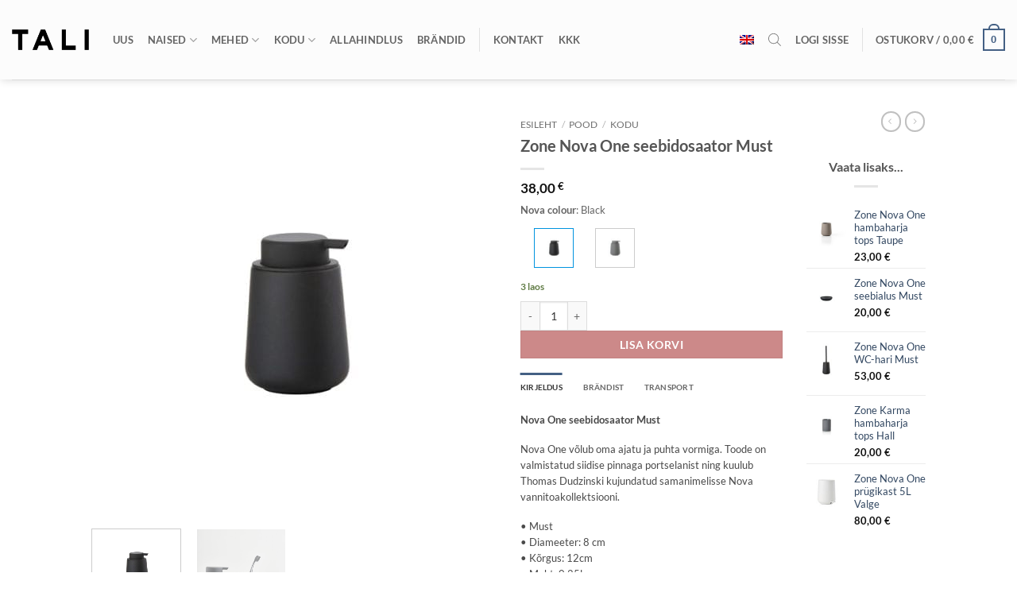

--- FILE ---
content_type: text/html; charset=UTF-8
request_url: https://www.talidesign.eu/et/pood/toode/zone-nova-one-seebidosaator-must/
body_size: 47102
content:
<!DOCTYPE html>
<html lang="et" class="loading-site no-js">
<head>
	<meta charset="UTF-8" />
	<link rel="profile" href="http://gmpg.org/xfn/11" />
	<link rel="pingback" href="https://www.talidesign.eu/wp/xmlrpc.php" />

	<script>(function(html){html.className = html.className.replace(/\bno-js\b/,'js')})(document.documentElement);</script>
<meta name='robots' content='index, follow, max-image-preview:large, max-snippet:-1, max-video-preview:-1' />

            <script data-no-defer="1" data-ezscrex="false" data-cfasync="false" data-pagespeed-no-defer data-cookieconsent="ignore">
                var ctPublicFunctions = {"_ajax_nonce":"51f6415e77","_rest_nonce":"dabf9e873a","_ajax_url":"\/wp\/wp-admin\/admin-ajax.php","_rest_url":"https:\/\/www.talidesign.eu\/et\/wp-json\/","data__cookies_type":"none","data__ajax_type":"rest","data__bot_detector_enabled":"0","data__frontend_data_log_enabled":1,"cookiePrefix":"","wprocket_detected":true,"host_url":"www.talidesign.eu","text__ee_click_to_select":"Click to select the whole data","text__ee_original_email":"The complete one is","text__ee_got_it":"Got it","text__ee_blocked":"Blocked","text__ee_cannot_connect":"Cannot connect","text__ee_cannot_decode":"Can not decode email. Unknown reason","text__ee_email_decoder":"CleanTalk email decoder","text__ee_wait_for_decoding":"The magic is on the way!","text__ee_decoding_process":"Please wait a few seconds while we decode the contact data."}
            </script>
        
            <script data-no-defer="1" data-ezscrex="false" data-cfasync="false" data-pagespeed-no-defer data-cookieconsent="ignore">
                var ctPublic = {"_ajax_nonce":"51f6415e77","settings__forms__check_internal":"0","settings__forms__check_external":"0","settings__forms__force_protection":"0","settings__forms__search_test":"0","settings__forms__wc_add_to_cart":"0","settings__data__bot_detector_enabled":"0","settings__sfw__anti_crawler":0,"blog_home":"https:\/\/www.talidesign.eu\/et\/\/","pixel__setting":"3","pixel__enabled":true,"pixel__url":"https:\/\/moderate3-v4.cleantalk.org\/pixel\/926440d93c8bc93d69685c7c46b076e7.gif","data__email_check_before_post":"1","data__email_check_exist_post":"0","data__cookies_type":"none","data__key_is_ok":true,"data__visible_fields_required":true,"wl_brandname":"Anti-Spam by CleanTalk","wl_brandname_short":"CleanTalk","ct_checkjs_key":"bd9d371dba64d57984a9fb991ab444f4676909b1805ff09499ae5e04e6163a80","emailEncoderPassKey":"068945ac2cda7f42855c393ee09b4e0d","bot_detector_forms_excluded":"W10=","advancedCacheExists":true,"varnishCacheExists":false,"wc_ajax_add_to_cart":true}
            </script>
        
<!-- Google Tag Manager for WordPress by gtm4wp.com -->
<script data-cfasync="false" data-pagespeed-no-defer>
	var gtm4wp_datalayer_name = "dataLayer";
	var dataLayer = dataLayer || [];
	const gtm4wp_use_sku_instead = 0;
	const gtm4wp_currency = 'EUR';
	const gtm4wp_product_per_impression = 10;
	const gtm4wp_clear_ecommerce = false;
	const gtm4wp_datalayer_max_timeout = 2000;
</script>
<!-- End Google Tag Manager for WordPress by gtm4wp.com --><meta name="viewport" content="width=device-width, initial-scale=1" />
	<!-- This site is optimized with the Yoast SEO plugin v26.7 - https://yoast.com/wordpress/plugins/seo/ -->
	<title>Zone Nova One seebidosaator Must - TALI Concept Store</title>
	<meta name="description" content="Zone Nova One seebidosaator Must - ajatu ja puhta vormiga seebidosaator, valmistatud siidise pinnaga portselanist. Kuulub Thomas Dudzinski kujundatud Nova vannitoakollektsiooni. Bränd Zone Denmark. Tutvu Nova One seeria disaineriga!" />
	<link rel="canonical" href="https://www.talidesign.eu/et/pood/toode/zone-nova-one-seebidosaator-must/" />
	<meta property="og:locale" content="et_EE" />
	<meta property="og:type" content="article" />
	<meta property="og:title" content="Zone Nova One seebidosaator Must - TALI Concept Store" />
	<meta property="og:description" content="Zone Nova One seebidosaator Must - ajatu ja puhta vormiga seebidosaator, valmistatud siidise pinnaga portselanist. Kuulub Thomas Dudzinski kujundatud Nova vannitoakollektsiooni. Bränd Zone Denmark. Tutvu Nova One seeria disaineriga!" />
	<meta property="og:url" content="https://www.talidesign.eu/et/pood/toode/zone-nova-one-seebidosaator-must/" />
	<meta property="og:site_name" content="TALI Concept Store" />
	<meta property="article:publisher" content="https://www.facebook.com/TaliDisain/" />
	<meta property="article:modified_time" content="2026-01-17T19:04:29+00:00" />
	<meta property="og:image" content="https://www.talidesign.eu/wp/wp-content/uploads/2019/03/zone-nova-one-soap-dispenser-black.jpg" />
	<meta property="og:image:width" content="600" />
	<meta property="og:image:height" content="600" />
	<meta property="og:image:type" content="image/jpeg" />
	<meta name="twitter:card" content="summary_large_image" />
	<meta name="twitter:label1" content="Est. reading time" />
	<meta name="twitter:data1" content="1 minute" />
	<script type="application/ld+json" class="yoast-schema-graph">{"@context":"https://schema.org","@graph":[{"@type":"WebPage","@id":"https://www.talidesign.eu/et/pood/toode/zone-nova-one-seebidosaator-must/","url":"https://www.talidesign.eu/et/pood/toode/zone-nova-one-seebidosaator-must/","name":"Zone Nova One seebidosaator Must - TALI Concept Store","isPartOf":{"@id":"https://www.talidesign.eu/et/#website"},"primaryImageOfPage":{"@id":"https://www.talidesign.eu/et/pood/toode/zone-nova-one-seebidosaator-must/#primaryimage"},"image":{"@id":"https://www.talidesign.eu/et/pood/toode/zone-nova-one-seebidosaator-must/#primaryimage"},"thumbnailUrl":"https://www.talidesign.eu/wp/wp-content/uploads/2019/03/zone-nova-one-soap-dispenser-black.jpg","datePublished":"2019-03-08T19:18:05+00:00","dateModified":"2026-01-17T19:04:29+00:00","description":"Zone Nova One seebidosaator Must - ajatu ja puhta vormiga seebidosaator, valmistatud siidise pinnaga portselanist. Kuulub Thomas Dudzinski kujundatud Nova vannitoakollektsiooni. Bränd Zone Denmark. Tutvu Nova One seeria disaineriga!","breadcrumb":{"@id":"https://www.talidesign.eu/et/pood/toode/zone-nova-one-seebidosaator-must/#breadcrumb"},"inLanguage":"et","potentialAction":[{"@type":"ReadAction","target":["https://www.talidesign.eu/et/pood/toode/zone-nova-one-seebidosaator-must/"]}]},{"@type":"ImageObject","inLanguage":"et","@id":"https://www.talidesign.eu/et/pood/toode/zone-nova-one-seebidosaator-must/#primaryimage","url":"https://www.talidesign.eu/wp/wp-content/uploads/2019/03/zone-nova-one-soap-dispenser-black.jpg","contentUrl":"https://www.talidesign.eu/wp/wp-content/uploads/2019/03/zone-nova-one-soap-dispenser-black.jpg","width":600,"height":600},{"@type":"BreadcrumbList","@id":"https://www.talidesign.eu/et/pood/toode/zone-nova-one-seebidosaator-must/#breadcrumb","itemListElement":[{"@type":"ListItem","position":1,"name":"Avaleht","item":"https://www.talidesign.eu/et/"},{"@type":"ListItem","position":2,"name":"Pood","item":"https://www.talidesign.eu/et/pood/"},{"@type":"ListItem","position":3,"name":"Zone Nova One seebidosaator Must"}]},{"@type":"WebSite","@id":"https://www.talidesign.eu/et/#website","url":"https://www.talidesign.eu/et/","name":"TALI Concept Store","description":"Suurim Disainipood Eestis","potentialAction":[{"@type":"SearchAction","target":{"@type":"EntryPoint","urlTemplate":"https://www.talidesign.eu/et/?s={search_term_string}"},"query-input":{"@type":"PropertyValueSpecification","valueRequired":true,"valueName":"search_term_string"}}],"inLanguage":"et"}]}</script>
	<!-- / Yoast SEO plugin. -->


<link rel='dns-prefetch' href='//capi-automation.s3.us-east-2.amazonaws.com' />

<link rel='prefetch' href='https://www.talidesign.eu/wp/wp-content/themes/flatsome/assets/js/flatsome.js?ver=e2eddd6c228105dac048' />
<link rel='prefetch' href='https://www.talidesign.eu/wp/wp-content/themes/flatsome/assets/js/chunk.slider.js?ver=3.20.4' />
<link rel='prefetch' href='https://www.talidesign.eu/wp/wp-content/themes/flatsome/assets/js/chunk.popups.js?ver=3.20.4' />
<link rel='prefetch' href='https://www.talidesign.eu/wp/wp-content/themes/flatsome/assets/js/chunk.tooltips.js?ver=3.20.4' />
<link rel='prefetch' href='https://www.talidesign.eu/wp/wp-content/themes/flatsome/assets/js/woocommerce.js?ver=1c9be63d628ff7c3ff4c' />
<link rel="alternate" type="application/rss+xml" title="TALI Concept Store &raquo; Feed" href="https://www.talidesign.eu/et/feed/" />
<link rel="alternate" type="application/rss+xml" title="TALI Concept Store &raquo; Comments Feed" href="https://www.talidesign.eu/et/comments/feed/" />
<link rel="alternate" title="oEmbed (JSON)" type="application/json+oembed" href="https://www.talidesign.eu/et/wp-json/oembed/1.0/embed?url=https%3A%2F%2Fwww.talidesign.eu%2Fet%2Fpood%2Ftoode%2Fzone-nova-one-seebidosaator-must%2F" />
<link rel="alternate" title="oEmbed (XML)" type="text/xml+oembed" href="https://www.talidesign.eu/et/wp-json/oembed/1.0/embed?url=https%3A%2F%2Fwww.talidesign.eu%2Fet%2Fpood%2Ftoode%2Fzone-nova-one-seebidosaator-must%2F&#038;format=xml" />
<style id='wp-img-auto-sizes-contain-inline-css' type='text/css'>
img:is([sizes=auto i],[sizes^="auto," i]){contain-intrinsic-size:3000px 1500px}
/*# sourceURL=wp-img-auto-sizes-contain-inline-css */
</style>
<link data-minify="1" rel='stylesheet' id='makecommerceblocks-css' href='https://www.talidesign.eu/wp/wp-content/cache/min/1/wp/wp-content/plugins/makecommerce/payment/gateway/woocommerce/blocks/css/makecommerceblocks.css?ver=1768572380' type='text/css' media='all' />
<link data-minify="1" rel='stylesheet' id='makecommerce-css' href='https://www.talidesign.eu/wp/wp-content/cache/min/1/wp/wp-content/plugins/makecommerce/payment/gateway/woocommerce/css/makecommerce.css?ver=1768572380' type='text/css' media='all' />
<link rel='stylesheet' id='cleantalk-public-css-css' href='https://www.talidesign.eu/wp/wp-content/plugins/cleantalk-spam-protect/css/cleantalk-public.min.css?ver=6.70.1_1766195983' type='text/css' media='all' />
<link rel='stylesheet' id='cleantalk-email-decoder-css-css' href='https://www.talidesign.eu/wp/wp-content/plugins/cleantalk-spam-protect/css/cleantalk-email-decoder.min.css?ver=6.70.1_1766195983' type='text/css' media='all' />
<link data-minify="1" rel='stylesheet' id='iconic-wlv-css' href='https://www.talidesign.eu/wp/wp-content/cache/min/1/wp/wp-content/plugins/iconic-woo-linked-variations/assets/frontend/css/main.css?ver=1768572380' type='text/css' media='all' />
<link data-minify="1" rel='stylesheet' id='woocommerce-bought-together-public-css' href='https://www.talidesign.eu/wp/wp-content/cache/min/1/wp/wp-content/plugins/woocommerce-bought-together/public/css/woocommerce-bought-together-public.css?ver=1768572380' type='text/css' media='all' />
<link data-minify="1" rel='stylesheet' id='slick-css' href='https://www.talidesign.eu/wp/wp-content/cache/min/1/wp/wp-content/plugins/woocommerce-bought-together/public/vendor/slick/slick.css?ver=1768572380' type='text/css' media='all' />
<link data-minify="1" rel='stylesheet' id='follow-up-emails-css' href='https://www.talidesign.eu/wp/wp-content/cache/min/1/wp/wp-content/plugins/woocommerce-follow-up-emails/templates/followups.css?ver=1768572380' type='text/css' media='all' />
<style id='woocommerce-inline-inline-css' type='text/css'>
.woocommerce form .form-row .required { visibility: visible; }
/*# sourceURL=woocommerce-inline-inline-css */
</style>
<link rel='stylesheet' id='wpml-menu-item-0-css' href='https://www.talidesign.eu/wp/wp-content/plugins/sitepress-multilingual-cms/templates/language-switchers/menu-item/style.min.css?ver=1' type='text/css' media='all' />
<link rel='stylesheet' id='wcipi_setting_intlTelInput-css' href='https://www.talidesign.eu/wp/wp-content/plugins/wcipi-plugin/css/wcipi-intlTelInput.min.css?ver=2.1.8' type='text/css' media='all' />
<link data-minify="1" rel='stylesheet' id='wcipi_setting_intlTelInputMainCss-css' href='https://www.talidesign.eu/wp/wp-content/cache/min/1/wp/wp-content/plugins/wcipi-plugin/css/wcipi-styles.css?ver=1768572380' type='text/css' media='all' />
<link rel='stylesheet' id='dgwt-wcas-style-css' href='https://www.talidesign.eu/wp/wp-content/plugins/ajax-search-for-woocommerce/assets/css/style.min.css?ver=1.32.2' type='text/css' media='all' />
<link data-minify="1" rel='stylesheet' id='newsletter-css' href='https://www.talidesign.eu/wp/wp-content/cache/min/1/wp/wp-content/plugins/newsletter/style.css?ver=1768572380' type='text/css' media='all' />
<link data-minify="1" rel='stylesheet' id='newsletter-leads-css' href='https://www.talidesign.eu/wp/wp-content/cache/min/1/wp/wp-content/plugins/newsletter-leads/css/leads.css?ver=1768572380' type='text/css' media='all' />
<style id='newsletter-leads-inline-css' type='text/css'>
#tnp-modal-content {
    height: 500px;
    width: 650px;
    background-color: #757070 !important;
    background-image: none;
    background-repeat: no-repeat;
    background-size: cover;
    color: #ffffff;
}

#tnp-modal-body {
    color: #ffffff;
}

#tnp-modal-body .tnp-privacy-field {
    color: #ffffff;
}

#tnp-modal-body .tnp-privacy-field label a {
    color: #ffffff;
}

#tnp-modal-content input.tnp-submit {
    background-color: #8d8b8b;
    border: none;
    background-image: none;
    color: #fff;
    cursor: pointer;
}

/*# sourceURL=newsletter-leads-inline-css */
</style>
<link data-minify="1" rel='stylesheet' id='flatsome-main-css' href='https://www.talidesign.eu/wp/wp-content/cache/min/1/wp/wp-content/themes/flatsome/assets/css/flatsome.css?ver=1768572380' type='text/css' media='all' />
<style id='flatsome-main-inline-css' type='text/css'>
@font-face {
				font-family: "fl-icons";
				font-display: block;
				src: url(https://www.talidesign.eu/wp/wp-content/themes/flatsome/assets/css/icons/fl-icons.eot?v=3.20.4);
				src:
					url(https://www.talidesign.eu/wp/wp-content/themes/flatsome/assets/css/icons/fl-icons.eot#iefix?v=3.20.4) format("embedded-opentype"),
					url(https://www.talidesign.eu/wp/wp-content/themes/flatsome/assets/css/icons/fl-icons.woff2?v=3.20.4) format("woff2"),
					url(https://www.talidesign.eu/wp/wp-content/themes/flatsome/assets/css/icons/fl-icons.ttf?v=3.20.4) format("truetype"),
					url(https://www.talidesign.eu/wp/wp-content/themes/flatsome/assets/css/icons/fl-icons.woff?v=3.20.4) format("woff"),
					url(https://www.talidesign.eu/wp/wp-content/themes/flatsome/assets/css/icons/fl-icons.svg?v=3.20.4#fl-icons) format("svg");
			}
/*# sourceURL=flatsome-main-inline-css */
</style>
<link data-minify="1" rel='stylesheet' id='flatsome-shop-css' href='https://www.talidesign.eu/wp/wp-content/cache/min/1/wp/wp-content/themes/flatsome/assets/css/flatsome-shop.css?ver=1768572380' type='text/css' media='all' />
<link rel='stylesheet' id='flatsome-style-css' href='https://www.talidesign.eu/wp/wp-content/themes/flatsome-child/style.css?ver=3.0' type='text/css' media='all' />
<link rel='stylesheet' id='cwginstock_frontend_css-css' href='https://www.talidesign.eu/wp/wp-content/plugins/back-in-stock-notifier-for-woocommerce/assets/css/frontend.min.css?ver=6.3.0' type='text/css' media='' />
<style id='cwginstock_frontend_css-inline-css' type='text/css'>
.cwginstock-subscribe-form {width:100%;}
.cwginstock-panel-heading {color:#777 !important; background:#eaeaea !important; border-color:#eaeaea !important;}
.cwgstock_button{ font-size:12px !important; color: #ffffff !important; background:#82ccea !important;}
.cwginstock-panel-heading h4 {color:#777 !important; font-size:12px !important;}
.cwginstock-panel-primary {border-color:#eaeaea !important;}
.cwginstock-subscribe-form{}
.cwginstock-panel-heading {}
/*# sourceURL=cwginstock_frontend_css-inline-css */
</style>
<link rel='stylesheet' id='cwginstock_bootstrap-css' href='https://www.talidesign.eu/wp/wp-content/plugins/back-in-stock-notifier-for-woocommerce/assets/css/bootstrap.min.css?ver=6.3.0' type='text/css' media='' />
<script type="text/javascript">
            window._nslDOMReady = (function () {
                const executedCallbacks = new Set();
            
                return function (callback) {
                    /**
                    * Third parties might dispatch DOMContentLoaded events, so we need to ensure that we only run our callback once!
                    */
                    if (executedCallbacks.has(callback)) return;
            
                    const wrappedCallback = function () {
                        if (executedCallbacks.has(callback)) return;
                        executedCallbacks.add(callback);
                        callback();
                    };
            
                    if (document.readyState === "complete" || document.readyState === "interactive") {
                        wrappedCallback();
                    } else {
                        document.addEventListener("DOMContentLoaded", wrappedCallback);
                    }
                };
            })();
        </script><script type="text/javascript" src="https://www.talidesign.eu/wp/wp-includes/js/jquery/jquery.min.js?ver=3.7.1" id="jquery-core-js"></script>
<script type="text/javascript" src="https://www.talidesign.eu/wp/wp-includes/js/jquery/jquery-migrate.min.js?ver=3.4.1" id="jquery-migrate-js"></script>
<script type="text/javascript" src="https://www.talidesign.eu/wp/wp-content/plugins/cleantalk-spam-protect/js/apbct-public-bundle_gathering.min.js?ver=6.70.1_1766195983" id="apbct-public-bundle_gathering.min-js-js"></script>
<script type="text/javascript" id="MC_PARCELMACHINE_SEARCHABLE_JS-js-before">
/* <![CDATA[ */
const MC_PARCELMACHINE_SEARCHABLE_JS = [{"placeholder":"-- vali pakiautomaat --"}]
//# sourceURL=MC_PARCELMACHINE_SEARCHABLE_JS-js-before
/* ]]> */
</script>
<script type="text/javascript" src="https://www.talidesign.eu/wp/wp-content/plugins/makecommerce/shipping/js/parcelmachine_searchable.js?ver=1757003788" id="MC_PARCELMACHINE_SEARCHABLE_JS-js"></script>
<script type="text/javascript" src="https://www.talidesign.eu/wp/wp-content/plugins/makecommerce/shipping/js/parcelmachine.js?ver=1757003788" id="MC_PARCELMACHINE_JS-js"></script>
<script type="text/javascript" id="fue-account-subscriptions-js-extra">
/* <![CDATA[ */
var FUE = {"ajaxurl":"https://www.talidesign.eu/wp/wp-admin/admin-ajax.php","ajax_loader":"https://www.talidesign.eu/wp/wp-content/plugins/woocommerce-follow-up-emails/templates/images/ajax-loader.gif"};
//# sourceURL=fue-account-subscriptions-js-extra
/* ]]> */
</script>
<script type="text/javascript" src="https://www.talidesign.eu/wp/wp-content/plugins/woocommerce-follow-up-emails/templates/js/fue-account-subscriptions.js?ver=4.9.51" id="fue-account-subscriptions-js"></script>
<script type="text/javascript" src="https://www.talidesign.eu/wp/wp-content/plugins/woocommerce/assets/js/jquery-blockui/jquery.blockUI.min.js?ver=2.7.0-wc.10.4.3" id="wc-jquery-blockui-js" data-wp-strategy="defer"></script>
<script type="text/javascript" id="wc-add-to-cart-js-extra">
/* <![CDATA[ */
var wc_add_to_cart_params = {"ajax_url":"/wp/wp-admin/admin-ajax.php?lang=et","wc_ajax_url":"/et/?wc-ajax=%%endpoint%%","i18n_view_cart":"Vaata ostukorvi","cart_url":"https://www.talidesign.eu/et/cart/","is_cart":"","cart_redirect_after_add":"no"};
//# sourceURL=wc-add-to-cart-js-extra
/* ]]> */
</script>
<script type="text/javascript" src="https://www.talidesign.eu/wp/wp-content/plugins/woocommerce/assets/js/frontend/add-to-cart.min.js?ver=10.4.3" id="wc-add-to-cart-js" defer="defer" data-wp-strategy="defer"></script>
<script type="text/javascript" id="wc-single-product-js-extra">
/* <![CDATA[ */
var wc_single_product_params = {"i18n_required_rating_text":"Palun vali hinnang","i18n_rating_options":["1 of 5 stars","2 of 5 stars","3 of 5 stars","4 of 5 stars","5 of 5 stars"],"i18n_product_gallery_trigger_text":"View full-screen image gallery","review_rating_required":"yes","flexslider":{"rtl":false,"animation":"slide","smoothHeight":true,"directionNav":false,"controlNav":"thumbnails","slideshow":false,"animationSpeed":500,"animationLoop":false,"allowOneSlide":false},"zoom_enabled":"","zoom_options":[],"photoswipe_enabled":"","photoswipe_options":{"shareEl":false,"closeOnScroll":false,"history":false,"hideAnimationDuration":0,"showAnimationDuration":0},"flexslider_enabled":""};
//# sourceURL=wc-single-product-js-extra
/* ]]> */
</script>
<script type="text/javascript" src="https://www.talidesign.eu/wp/wp-content/plugins/woocommerce/assets/js/frontend/single-product.min.js?ver=10.4.3" id="wc-single-product-js" defer="defer" data-wp-strategy="defer"></script>
<script type="text/javascript" src="https://www.talidesign.eu/wp/wp-content/plugins/woocommerce/assets/js/js-cookie/js.cookie.min.js?ver=2.1.4-wc.10.4.3" id="wc-js-cookie-js" data-wp-strategy="defer"></script>
<script type="text/javascript" id="MC_DEFAULT_PM-js-before">
/* <![CDATA[ */
const MC_DEFAULT_PM = {"id":"makecommerce"}
//# sourceURL=MC_DEFAULT_PM-js-before
/* ]]> */
</script>
<script type="text/javascript" src="https://www.talidesign.eu/wp/wp-content/plugins/makecommerce/payment/gateway/woocommerce/js/mc_default_pm.js?ver=1757003788" id="MC_DEFAULT_PM-js"></script>
<script type="text/javascript" id="MC_METHOD_LIST-js-before">
/* <![CDATA[ */
const MC_METHOD_LIST = {"id":"makecommerce","settings":{"logo":"","active":"yes","api_title":"","ui_title":"","ui_open_by_default":"yes","ui_mode":"widget","ui_widget_title":"Pay with bank-links or credit card","ui_inline_uselogo":"logo","ui_widget_logosize":"medium","ui_widget_groupcountries":"no","ui_widget_countries_hidden":"no","ui_widget_countryselector":"flag","ui_widget_groupcc":"no","ui_chorder":"","ui_javascript":"","cc_title":"","cc_pass_cust_data":"yes","adv_title":"","reload_links":"","enabled":"yes","ui_widget_title_en":"Pay with bank-links or credit card","ui_widget_title_et":"Maksa pangalingi v\u00f5i krediitkaardiga","ui_payment_country_order":"","pl_show_on_product_pages":"yes","pl_show_methods":["slice","liisi_ee"],"disable_cancelled_payment_update":"no","disable_expired_payment_update":"no"}}
//# sourceURL=MC_METHOD_LIST-js-before
/* ]]> */
</script>
<script type="text/javascript" src="https://www.talidesign.eu/wp/wp-content/plugins/makecommerce/payment/gateway/woocommerce/js/mc_method_list.js?ver=1757003788" id="MC_METHOD_LIST-js"></script>
<script type="text/javascript" id="MC_BLOCKS_SWITCHER-js-before">
/* <![CDATA[ */
const MC_BLOCKS_SWITCHER = {"country":"EE"}
//# sourceURL=MC_BLOCKS_SWITCHER-js-before
/* ]]> */
</script>
<script type="text/javascript" src="https://www.talidesign.eu/wp/wp-content/plugins/makecommerce/payment/gateway/woocommerce/blocks/js/mc_blocks_payment_switcher.js?ver=1757003788" id="MC_BLOCKS_SWITCHER-js"></script>
<link rel="https://api.w.org/" href="https://www.talidesign.eu/et/wp-json/" /><link rel="alternate" title="JSON" type="application/json" href="https://www.talidesign.eu/et/wp-json/wp/v2/product/36316" /><link rel="EditURI" type="application/rsd+xml" title="RSD" href="https://www.talidesign.eu/wp/xmlrpc.php?rsd" />
<meta name="generator" content="WordPress 6.9" />
<meta name="generator" content="WooCommerce 10.4.3" />
<link rel='shortlink' href='https://www.talidesign.eu/et/?p=36316' />
<meta name="generator" content="WPML ver:4.8.6 stt:1,15;" />

<!-- This website runs the Product Feed ELITE for WooCommerce by AdTribes.io plugin -->

<!-- Google Tag Manager for WordPress by gtm4wp.com -->
<!-- GTM Container placement set to automatic -->
<script data-cfasync="false" data-pagespeed-no-defer>
	var dataLayer_content = {"pagePostType":"product","pagePostType2":"single-product","pagePostAuthor":"admin","productRatingCounts":[],"productAverageRating":0,"productReviewCount":0,"productType":"simple","productIsVariable":0};
	dataLayer.push( dataLayer_content );
</script>
<script data-cfasync="false" data-pagespeed-no-defer>
(function(w,d,s,l,i){w[l]=w[l]||[];w[l].push({'gtm.start':
new Date().getTime(),event:'gtm.js'});var f=d.getElementsByTagName(s)[0],
j=d.createElement(s),dl=l!='dataLayer'?'&l='+l:'';j.async=true;j.src=
'//www.googletagmanager.com/gtm.js?id='+i+dl;f.parentNode.insertBefore(j,f);
})(window,document,'script','dataLayer','GTM-5F93QRG');
</script>
<!-- End Google Tag Manager for WordPress by gtm4wp.com -->		<style>
			.dgwt-wcas-ico-magnifier,.dgwt-wcas-ico-magnifier-handler{max-width:20px}.dgwt-wcas-search-wrapp{max-width:600px}		</style>
			<style>
		.dgwt-wcas-flatsome-up {
			margin-top: -40vh;
		}

		#search-lightbox .dgwt-wcas-sf-wrapp input[type=search].dgwt-wcas-search-input {
			height: 60px;
			font-size: 20px;
		}

		#search-lightbox .dgwt-wcas-search-wrapp {
			-webkit-transition: all 100ms ease-in-out;
			-moz-transition: all 100ms ease-in-out;
			-ms-transition: all 100ms ease-in-out;
			-o-transition: all 100ms ease-in-out;
			transition: all 100ms ease-in-out;
		}

		#search-lightbox .dgwt-wcas-sf-wrapp .dgwt-wcas-search-submit:before {
			top: 21px;
		}

		.dgwt-wcas-overlay-mobile-on .mfp-wrap .mfp-content {
			width: 100vw;
		}

		.dgwt-wcas-overlay-mobile-on .mfp-wrap,
		.dgwt-wcas-overlay-mobile-on .mfp-close,
		.dgwt-wcas-overlay-mobile-on .nav-sidebar {
			display: none;
		}

		.dgwt-wcas-overlay-mobile-on .main-menu-overlay {
			display: none;
		}

		.dgwt-wcas-open .header-search-dropdown .nav-dropdown {
			opacity: 1;
			max-height: inherit;
			left: -15px !important;
		}

		.dgwt-wcas-open:not(.dgwt-wcas-theme-flatsome-dd-sc) .nav-right .header-search-dropdown .nav-dropdown {
			left: auto;
			/*right: -15px;*/
		}

		.dgwt-wcas-theme-flatsome .nav-dropdown .dgwt-wcas-search-wrapp {
			min-width: 450px;
		}

		.header-search-form {
			min-width: 250px;
		}
	</style>
		<meta name="facebook-domain-verification" content="p3s0qkysoul9plkovh2wsk64alk7fm" />	<noscript><style>.woocommerce-product-gallery{ opacity: 1 !important; }</style></noscript>
	<script>window.tnp_woocommerce_label = 'Liitu meie uudiskirjaga';window.tnp_woocommerce_checked = false;</script>			<script  type="text/javascript">
				!function(f,b,e,v,n,t,s){if(f.fbq)return;n=f.fbq=function(){n.callMethod?
					n.callMethod.apply(n,arguments):n.queue.push(arguments)};if(!f._fbq)f._fbq=n;
					n.push=n;n.loaded=!0;n.version='2.0';n.queue=[];t=b.createElement(e);t.async=!0;
					t.src=v;s=b.getElementsByTagName(e)[0];s.parentNode.insertBefore(t,s)}(window,
					document,'script','https://connect.facebook.net/en_US/fbevents.js');
			</script>
			<!-- WooCommerce Facebook Integration Begin -->
			<script  type="text/javascript">

				fbq('init', '642966912990466', {}, {
    "agent": "woocommerce_6-10.4.3-3.5.15"
});

				document.addEventListener( 'DOMContentLoaded', function() {
					// Insert placeholder for events injected when a product is added to the cart through AJAX.
					document.body.insertAdjacentHTML( 'beforeend', '<div class=\"wc-facebook-pixel-event-placeholder\"></div>' );
				}, false );

			</script>
			<!-- WooCommerce Facebook Integration End -->
			<link rel="icon" href="https://www.talidesign.eu/wp/wp-content/uploads/2019/03/TALI_ikoon-1.ico" sizes="32x32" />
<link rel="icon" href="https://www.talidesign.eu/wp/wp-content/uploads/2019/03/TALI_ikoon-1.ico" sizes="192x192" />
<link rel="apple-touch-icon" href="https://www.talidesign.eu/wp/wp-content/uploads/2019/03/TALI_ikoon-1.ico" />
<meta name="msapplication-TileImage" content="https://www.talidesign.eu/wp/wp-content/uploads/2019/03/TALI_ikoon-1.ico" />
<style type="text/css">div.nsl-container[data-align="left"] {
    text-align: left;
}

div.nsl-container[data-align="center"] {
    text-align: center;
}

div.nsl-container[data-align="right"] {
    text-align: right;
}


div.nsl-container div.nsl-container-buttons a[data-plugin="nsl"] {
    text-decoration: none;
    box-shadow: none;
    border: 0;
}

div.nsl-container .nsl-container-buttons {
    display: flex;
    padding: 5px 0;
}

div.nsl-container.nsl-container-block .nsl-container-buttons {
    display: inline-grid;
    grid-template-columns: minmax(145px, auto);
}

div.nsl-container-block-fullwidth .nsl-container-buttons {
    flex-flow: column;
    align-items: center;
}

div.nsl-container-block-fullwidth .nsl-container-buttons a,
div.nsl-container-block .nsl-container-buttons a {
    flex: 1 1 auto;
    display: block;
    margin: 5px 0;
    width: 100%;
}

div.nsl-container-inline {
    margin: -5px;
    text-align: left;
}

div.nsl-container-inline .nsl-container-buttons {
    justify-content: center;
    flex-wrap: wrap;
}

div.nsl-container-inline .nsl-container-buttons a {
    margin: 5px;
    display: inline-block;
}

div.nsl-container-grid .nsl-container-buttons {
    flex-flow: row;
    align-items: center;
    flex-wrap: wrap;
}

div.nsl-container-grid .nsl-container-buttons a {
    flex: 1 1 auto;
    display: block;
    margin: 5px;
    max-width: 280px;
    width: 100%;
}

@media only screen and (min-width: 650px) {
    div.nsl-container-grid .nsl-container-buttons a {
        width: auto;
    }
}

div.nsl-container .nsl-button {
    cursor: pointer;
    vertical-align: top;
    border-radius: 4px;
}

div.nsl-container .nsl-button-default {
    color: #fff;
    display: flex;
}

div.nsl-container .nsl-button-icon {
    display: inline-block;
}

div.nsl-container .nsl-button-svg-container {
    flex: 0 0 auto;
    padding: 8px;
    display: flex;
    align-items: center;
}

div.nsl-container svg {
    height: 24px;
    width: 24px;
    vertical-align: top;
}

div.nsl-container .nsl-button-default div.nsl-button-label-container {
    margin: 0 24px 0 12px;
    padding: 10px 0;
    font-family: Helvetica, Arial, sans-serif;
    font-size: 16px;
    line-height: 20px;
    letter-spacing: .25px;
    overflow: hidden;
    text-align: center;
    text-overflow: clip;
    white-space: nowrap;
    flex: 1 1 auto;
    -webkit-font-smoothing: antialiased;
    -moz-osx-font-smoothing: grayscale;
    text-transform: none;
    display: inline-block;
}

div.nsl-container .nsl-button-google[data-skin="light"] {
    box-shadow: inset 0 0 0 1px #747775;
    color: #1f1f1f;
}

div.nsl-container .nsl-button-google[data-skin="dark"] {
    box-shadow: inset 0 0 0 1px #8E918F;
    color: #E3E3E3;
}

div.nsl-container .nsl-button-google[data-skin="neutral"] {
    color: #1F1F1F;
}

div.nsl-container .nsl-button-google div.nsl-button-label-container {
    font-family: "Roboto Medium", Roboto, Helvetica, Arial, sans-serif;
}

div.nsl-container .nsl-button-apple .nsl-button-svg-container {
    padding: 0 6px;
}

div.nsl-container .nsl-button-apple .nsl-button-svg-container svg {
    height: 40px;
    width: auto;
}

div.nsl-container .nsl-button-apple[data-skin="light"] {
    color: #000;
    box-shadow: 0 0 0 1px #000;
}

div.nsl-container .nsl-button-facebook[data-skin="white"] {
    color: #000;
    box-shadow: inset 0 0 0 1px #000;
}

div.nsl-container .nsl-button-facebook[data-skin="light"] {
    color: #1877F2;
    box-shadow: inset 0 0 0 1px #1877F2;
}

div.nsl-container .nsl-button-spotify[data-skin="white"] {
    color: #191414;
    box-shadow: inset 0 0 0 1px #191414;
}

div.nsl-container .nsl-button-apple div.nsl-button-label-container {
    font-size: 17px;
    font-family: -apple-system, BlinkMacSystemFont, "Segoe UI", Roboto, Helvetica, Arial, sans-serif, "Apple Color Emoji", "Segoe UI Emoji", "Segoe UI Symbol";
}

div.nsl-container .nsl-button-slack div.nsl-button-label-container {
    font-size: 17px;
    font-family: -apple-system, BlinkMacSystemFont, "Segoe UI", Roboto, Helvetica, Arial, sans-serif, "Apple Color Emoji", "Segoe UI Emoji", "Segoe UI Symbol";
}

div.nsl-container .nsl-button-slack[data-skin="light"] {
    color: #000000;
    box-shadow: inset 0 0 0 1px #DDDDDD;
}

div.nsl-container .nsl-button-tiktok[data-skin="light"] {
    color: #161823;
    box-shadow: 0 0 0 1px rgba(22, 24, 35, 0.12);
}


div.nsl-container .nsl-button-kakao {
    color: rgba(0, 0, 0, 0.85);
}

.nsl-clear {
    clear: both;
}

.nsl-container {
    clear: both;
}

.nsl-disabled-provider .nsl-button {
    filter: grayscale(1);
    opacity: 0.8;
}

/*Button align start*/

div.nsl-container-inline[data-align="left"] .nsl-container-buttons {
    justify-content: flex-start;
}

div.nsl-container-inline[data-align="center"] .nsl-container-buttons {
    justify-content: center;
}

div.nsl-container-inline[data-align="right"] .nsl-container-buttons {
    justify-content: flex-end;
}


div.nsl-container-grid[data-align="left"] .nsl-container-buttons {
    justify-content: flex-start;
}

div.nsl-container-grid[data-align="center"] .nsl-container-buttons {
    justify-content: center;
}

div.nsl-container-grid[data-align="right"] .nsl-container-buttons {
    justify-content: flex-end;
}

div.nsl-container-grid[data-align="space-around"] .nsl-container-buttons {
    justify-content: space-around;
}

div.nsl-container-grid[data-align="space-between"] .nsl-container-buttons {
    justify-content: space-between;
}

/* Button align end*/

/* Redirect */

#nsl-redirect-overlay {
    display: flex;
    flex-direction: column;
    justify-content: center;
    align-items: center;
    position: fixed;
    z-index: 1000000;
    left: 0;
    top: 0;
    width: 100%;
    height: 100%;
    backdrop-filter: blur(1px);
    background-color: RGBA(0, 0, 0, .32);;
}

#nsl-redirect-overlay-container {
    display: flex;
    flex-direction: column;
    justify-content: center;
    align-items: center;
    background-color: white;
    padding: 30px;
    border-radius: 10px;
}

#nsl-redirect-overlay-spinner {
    content: '';
    display: block;
    margin: 20px;
    border: 9px solid RGBA(0, 0, 0, .6);
    border-top: 9px solid #fff;
    border-radius: 50%;
    box-shadow: inset 0 0 0 1px RGBA(0, 0, 0, .6), 0 0 0 1px RGBA(0, 0, 0, .6);
    width: 40px;
    height: 40px;
    animation: nsl-loader-spin 2s linear infinite;
}

@keyframes nsl-loader-spin {
    0% {
        transform: rotate(0deg)
    }
    to {
        transform: rotate(360deg)
    }
}

#nsl-redirect-overlay-title {
    font-family: -apple-system, BlinkMacSystemFont, "Segoe UI", Roboto, Oxygen-Sans, Ubuntu, Cantarell, "Helvetica Neue", sans-serif;
    font-size: 18px;
    font-weight: bold;
    color: #3C434A;
}

#nsl-redirect-overlay-text {
    font-family: -apple-system, BlinkMacSystemFont, "Segoe UI", Roboto, Oxygen-Sans, Ubuntu, Cantarell, "Helvetica Neue", sans-serif;
    text-align: center;
    font-size: 14px;
    color: #3C434A;
}

/* Redirect END*/</style><style type="text/css">/* Notice fallback */
#nsl-notices-fallback {
    position: fixed;
    right: 10px;
    top: 10px;
    z-index: 10000;
}

.admin-bar #nsl-notices-fallback {
    top: 42px;
}

#nsl-notices-fallback > div {
    position: relative;
    background: #fff;
    border-left: 4px solid #fff;
    box-shadow: 0 1px 1px 0 rgba(0, 0, 0, .1);
    margin: 5px 15px 2px;
    padding: 1px 20px;
}

#nsl-notices-fallback > div.error {
    display: block;
    border-left-color: #dc3232;
}

#nsl-notices-fallback > div.updated {
    display: block;
    border-left-color: #46b450;
}

#nsl-notices-fallback p {
    margin: .5em 0;
    padding: 2px;
}

#nsl-notices-fallback > div:after {
    position: absolute;
    right: 5px;
    top: 5px;
    content: '\00d7';
    display: block;
    height: 16px;
    width: 16px;
    line-height: 16px;
    text-align: center;
    font-size: 20px;
    cursor: pointer;
}</style><style id="custom-css" type="text/css">:root {--primary-color: #446084;--fs-color-primary: #446084;--fs-color-secondary: #cc8989;--fs-color-success: #627D47;--fs-color-alert: #b20000;--fs-color-base: #4a4a4a;--fs-experimental-link-color: #334862;--fs-experimental-link-color-hover: #111;}.tooltipster-base {--tooltip-color: #fff;--tooltip-bg-color: #000;}.off-canvas-right .mfp-content, .off-canvas-left .mfp-content {--drawer-width: 300px;}.off-canvas .mfp-content.off-canvas-cart {--drawer-width: 360px;}.header-main{height: 100px}#logo img{max-height: 100px}#logo{width:97px;}.header-top{min-height: 30px}.transparent .header-main{height: 265px}.transparent #logo img{max-height: 265px}.has-transparent + .page-title:first-of-type,.has-transparent + #main > .page-title,.has-transparent + #main > div > .page-title,.has-transparent + #main .page-header-wrapper:first-of-type .page-title{padding-top: 265px;}.header.show-on-scroll,.stuck .header-main{height:70px!important}.stuck #logo img{max-height: 70px!important}.header-bg-color {background-color: rgba(252,252,252,0.9)}.header-bottom {background-color: #f1f1f1}.header-main .nav > li > a{line-height: 16px }@media (max-width: 549px) {.header-main{height: 70px}#logo img{max-height: 70px}}.nav-dropdown{font-size:90%}body{font-size: 90%;}@media screen and (max-width: 549px){body{font-size: 90%;}}body{font-family: Lato, sans-serif;}body {font-weight: 400;font-style: normal;}.nav > li > a {font-family: Lato, sans-serif;}.mobile-sidebar-levels-2 .nav > li > ul > li > a {font-family: Lato, sans-serif;}.nav > li > a,.mobile-sidebar-levels-2 .nav > li > ul > li > a {font-weight: 700;font-style: normal;}h1,h2,h3,h4,h5,h6,.heading-font, .off-canvas-center .nav-sidebar.nav-vertical > li > a{font-family: Lato, sans-serif;}h1,h2,h3,h4,h5,h6,.heading-font,.banner h1,.banner h2 {font-weight: 700;font-style: normal;}.alt-font{font-family: "Dancing Script", sans-serif;}.alt-font {font-weight: 400!important;font-style: normal!important;}.shop-page-title.featured-title .title-bg{ background-image: url(https://www.talidesign.eu/wp/wp-content/uploads/2019/03/zone-nova-one-soap-dispenser-black.jpg)!important;}@media screen and (min-width: 550px){.products .box-vertical .box-image{min-width: 500px!important;width: 500px!important;}}.absolute-footer, html{background-color: #ffffff}.nav-vertical-fly-out > li + li {border-top-width: 1px; border-top-style: solid;}/* Custom CSS */.account-user .user-id{ display: none; }.woocommerce-MyAccount-content .order-number,.order-date,.order-status{ background-color: #e2dede; }.product-short-description > p{ font-size: 90% }.tab-panels { font-size: 90% }.price.product-page-price{ font-size: 120% }h1.product-title.product_title.entry-title{ font-size: 140% }h3.product-section-title-related{ font-size: 90% }div div.product .woocommerce-tabs ul.tabs li a { font-size: 70%; }div.tnp-field-email>label { font-size: 100%; margin-bottom: 10px;padding: 0 }.tnp-field-button {margin-top: 20px; }.cat-item.cat-item-406 { padding-bottom: 12px; }.cat-item.cat-item-189 { padding-bottom: 12px; }.cat-item.cat-item-2875 { padding-bottom: 12px; }.cat-item.cat-item-2876 { padding-bottom: 12px; }.cat-item.cat-item-1105 { padding-bottom: 12px; }.cat-item.cat-item-1104 { padding-bottom: 12px; }.wishlist-empty {font-size: 120% !important}.woocommerce-bacs-bank-details {margin-left:15px;}/* Custom CSS Tablet */@media (max-width: 849px){.account-user .user-id{ display: none; }.woocommerce-MyAccount-content .order-number,.order-date,.order-status{ background-color: #e2dede; }.product-short-description > p{ font-size: 90% }.tab-panels { font-size: 90% }.price.product-page-price{ font-size: 120% }h1.product-title.product_title.entry-title{ font-size: 140% }h3.product-section-title-related{ font-size: 90% }div div.product .woocommerce-tabs ul.tabs li a { font-size: 70%; }div.tnp-field-email>label { font-size: 100%; margin-bottom: 10px;padding: 0 }.tnp-field-button {margin-top: 20px; }.cat-item.cat-item-406 { padding-bottom: 12px; }.cat-item.cat-item-189 { padding-bottom: 12px; }.cat-item.cat-item-2875 { padding-bottom: 12px; }.cat-item.cat-item-2876 { padding-bottom: 12px; }.cat-item.cat-item-1105 { padding-bottom: 12px; }.cat-item.cat-item-1104 { padding-bottom: 12px; }.wishlist-empty {font-size: 120% !important}.woocommerce-bacs-bank-details {margin-left:15px;}}/* Custom CSS Mobile */@media (max-width: 549px){.account-user .user-id{ display: none; }.woocommerce-MyAccount-content .order-number,.order-date,.order-status{ background-color: #e2dede; }.product-short-description > p{ font-size: 90% }.tab-panels { font-size: 90% }.price.product-page-price{ font-size: 120% }h1.product-title.product_title.entry-title{ font-size: 140% }h3.product-section-title-related{ font-size: 90% }div div.product .woocommerce-tabs ul.tabs li a { font-size: 70%; }div.tnp-field-email>label { font-size: 100%; margin-bottom: 10px;padding: 0 }.tnp-field-button {margin-top: 20px; }.cat-item.cat-item-406 { padding-bottom: 12px; }.cat-item.cat-item-189 { padding-bottom: 12px; }.cat-item.cat-item-2875 { padding-bottom: 12px; }.cat-item.cat-item-2876 { padding-bottom: 12px; }.cat-item.cat-item-1105 { padding-bottom: 12px; }.cat-item.cat-item-1104 { padding-bottom: 12px; }.wishlist-empty {font-size: 120% !important}.woocommerce-bacs-bank-details {margin-left:15px;}}.label-new.menu-item > a:after{content:"New";}.label-hot.menu-item > a:after{content:"Hot";}.label-sale.menu-item > a:after{content:"Sale";}.label-popular.menu-item > a:after{content:"Popular";}</style><style id="kirki-inline-styles">/* latin-ext */
@font-face {
  font-family: 'Lato';
  font-style: normal;
  font-weight: 400;
  font-display: swap;
  src: url(https://www.talidesign.eu/wp/wp-content/fonts/lato/S6uyw4BMUTPHjxAwXjeu.woff2) format('woff2');
  unicode-range: U+0100-02BA, U+02BD-02C5, U+02C7-02CC, U+02CE-02D7, U+02DD-02FF, U+0304, U+0308, U+0329, U+1D00-1DBF, U+1E00-1E9F, U+1EF2-1EFF, U+2020, U+20A0-20AB, U+20AD-20C0, U+2113, U+2C60-2C7F, U+A720-A7FF;
}
/* latin */
@font-face {
  font-family: 'Lato';
  font-style: normal;
  font-weight: 400;
  font-display: swap;
  src: url(https://www.talidesign.eu/wp/wp-content/fonts/lato/S6uyw4BMUTPHjx4wXg.woff2) format('woff2');
  unicode-range: U+0000-00FF, U+0131, U+0152-0153, U+02BB-02BC, U+02C6, U+02DA, U+02DC, U+0304, U+0308, U+0329, U+2000-206F, U+20AC, U+2122, U+2191, U+2193, U+2212, U+2215, U+FEFF, U+FFFD;
}
/* latin-ext */
@font-face {
  font-family: 'Lato';
  font-style: normal;
  font-weight: 700;
  font-display: swap;
  src: url(https://www.talidesign.eu/wp/wp-content/fonts/lato/S6u9w4BMUTPHh6UVSwaPGR_p.woff2) format('woff2');
  unicode-range: U+0100-02BA, U+02BD-02C5, U+02C7-02CC, U+02CE-02D7, U+02DD-02FF, U+0304, U+0308, U+0329, U+1D00-1DBF, U+1E00-1E9F, U+1EF2-1EFF, U+2020, U+20A0-20AB, U+20AD-20C0, U+2113, U+2C60-2C7F, U+A720-A7FF;
}
/* latin */
@font-face {
  font-family: 'Lato';
  font-style: normal;
  font-weight: 700;
  font-display: swap;
  src: url(https://www.talidesign.eu/wp/wp-content/fonts/lato/S6u9w4BMUTPHh6UVSwiPGQ.woff2) format('woff2');
  unicode-range: U+0000-00FF, U+0131, U+0152-0153, U+02BB-02BC, U+02C6, U+02DA, U+02DC, U+0304, U+0308, U+0329, U+2000-206F, U+20AC, U+2122, U+2191, U+2193, U+2212, U+2215, U+FEFF, U+FFFD;
}/* vietnamese */
@font-face {
  font-family: 'Dancing Script';
  font-style: normal;
  font-weight: 400;
  font-display: swap;
  src: url(https://www.talidesign.eu/wp/wp-content/fonts/dancing-script/If2cXTr6YS-zF4S-kcSWSVi_sxjsohD9F50Ruu7BMSo3Rep8ltA.woff2) format('woff2');
  unicode-range: U+0102-0103, U+0110-0111, U+0128-0129, U+0168-0169, U+01A0-01A1, U+01AF-01B0, U+0300-0301, U+0303-0304, U+0308-0309, U+0323, U+0329, U+1EA0-1EF9, U+20AB;
}
/* latin-ext */
@font-face {
  font-family: 'Dancing Script';
  font-style: normal;
  font-weight: 400;
  font-display: swap;
  src: url(https://www.talidesign.eu/wp/wp-content/fonts/dancing-script/If2cXTr6YS-zF4S-kcSWSVi_sxjsohD9F50Ruu7BMSo3ROp8ltA.woff2) format('woff2');
  unicode-range: U+0100-02BA, U+02BD-02C5, U+02C7-02CC, U+02CE-02D7, U+02DD-02FF, U+0304, U+0308, U+0329, U+1D00-1DBF, U+1E00-1E9F, U+1EF2-1EFF, U+2020, U+20A0-20AB, U+20AD-20C0, U+2113, U+2C60-2C7F, U+A720-A7FF;
}
/* latin */
@font-face {
  font-family: 'Dancing Script';
  font-style: normal;
  font-weight: 400;
  font-display: swap;
  src: url(https://www.talidesign.eu/wp/wp-content/fonts/dancing-script/If2cXTr6YS-zF4S-kcSWSVi_sxjsohD9F50Ruu7BMSo3Sup8.woff2) format('woff2');
  unicode-range: U+0000-00FF, U+0131, U+0152-0153, U+02BB-02BC, U+02C6, U+02DA, U+02DC, U+0304, U+0308, U+0329, U+2000-206F, U+20AC, U+2122, U+2191, U+2193, U+2212, U+2215, U+FEFF, U+FFFD;
}</style><link data-minify="1" rel='stylesheet' id='wc-blocks-style-css' href='https://www.talidesign.eu/wp/wp-content/cache/min/1/wp/wp-content/plugins/woocommerce/assets/client/blocks/wc-blocks.css?ver=1768572380' type='text/css' media='all' />
<style id='global-styles-inline-css' type='text/css'>
:root{--wp--preset--aspect-ratio--square: 1;--wp--preset--aspect-ratio--4-3: 4/3;--wp--preset--aspect-ratio--3-4: 3/4;--wp--preset--aspect-ratio--3-2: 3/2;--wp--preset--aspect-ratio--2-3: 2/3;--wp--preset--aspect-ratio--16-9: 16/9;--wp--preset--aspect-ratio--9-16: 9/16;--wp--preset--color--black: #000000;--wp--preset--color--cyan-bluish-gray: #abb8c3;--wp--preset--color--white: #ffffff;--wp--preset--color--pale-pink: #f78da7;--wp--preset--color--vivid-red: #cf2e2e;--wp--preset--color--luminous-vivid-orange: #ff6900;--wp--preset--color--luminous-vivid-amber: #fcb900;--wp--preset--color--light-green-cyan: #7bdcb5;--wp--preset--color--vivid-green-cyan: #00d084;--wp--preset--color--pale-cyan-blue: #8ed1fc;--wp--preset--color--vivid-cyan-blue: #0693e3;--wp--preset--color--vivid-purple: #9b51e0;--wp--preset--color--primary: #446084;--wp--preset--color--secondary: #cc8989;--wp--preset--color--success: #627D47;--wp--preset--color--alert: #b20000;--wp--preset--gradient--vivid-cyan-blue-to-vivid-purple: linear-gradient(135deg,rgb(6,147,227) 0%,rgb(155,81,224) 100%);--wp--preset--gradient--light-green-cyan-to-vivid-green-cyan: linear-gradient(135deg,rgb(122,220,180) 0%,rgb(0,208,130) 100%);--wp--preset--gradient--luminous-vivid-amber-to-luminous-vivid-orange: linear-gradient(135deg,rgb(252,185,0) 0%,rgb(255,105,0) 100%);--wp--preset--gradient--luminous-vivid-orange-to-vivid-red: linear-gradient(135deg,rgb(255,105,0) 0%,rgb(207,46,46) 100%);--wp--preset--gradient--very-light-gray-to-cyan-bluish-gray: linear-gradient(135deg,rgb(238,238,238) 0%,rgb(169,184,195) 100%);--wp--preset--gradient--cool-to-warm-spectrum: linear-gradient(135deg,rgb(74,234,220) 0%,rgb(151,120,209) 20%,rgb(207,42,186) 40%,rgb(238,44,130) 60%,rgb(251,105,98) 80%,rgb(254,248,76) 100%);--wp--preset--gradient--blush-light-purple: linear-gradient(135deg,rgb(255,206,236) 0%,rgb(152,150,240) 100%);--wp--preset--gradient--blush-bordeaux: linear-gradient(135deg,rgb(254,205,165) 0%,rgb(254,45,45) 50%,rgb(107,0,62) 100%);--wp--preset--gradient--luminous-dusk: linear-gradient(135deg,rgb(255,203,112) 0%,rgb(199,81,192) 50%,rgb(65,88,208) 100%);--wp--preset--gradient--pale-ocean: linear-gradient(135deg,rgb(255,245,203) 0%,rgb(182,227,212) 50%,rgb(51,167,181) 100%);--wp--preset--gradient--electric-grass: linear-gradient(135deg,rgb(202,248,128) 0%,rgb(113,206,126) 100%);--wp--preset--gradient--midnight: linear-gradient(135deg,rgb(2,3,129) 0%,rgb(40,116,252) 100%);--wp--preset--font-size--small: 13px;--wp--preset--font-size--medium: 20px;--wp--preset--font-size--large: 36px;--wp--preset--font-size--x-large: 42px;--wp--preset--spacing--20: 0.44rem;--wp--preset--spacing--30: 0.67rem;--wp--preset--spacing--40: 1rem;--wp--preset--spacing--50: 1.5rem;--wp--preset--spacing--60: 2.25rem;--wp--preset--spacing--70: 3.38rem;--wp--preset--spacing--80: 5.06rem;--wp--preset--shadow--natural: 6px 6px 9px rgba(0, 0, 0, 0.2);--wp--preset--shadow--deep: 12px 12px 50px rgba(0, 0, 0, 0.4);--wp--preset--shadow--sharp: 6px 6px 0px rgba(0, 0, 0, 0.2);--wp--preset--shadow--outlined: 6px 6px 0px -3px rgb(255, 255, 255), 6px 6px rgb(0, 0, 0);--wp--preset--shadow--crisp: 6px 6px 0px rgb(0, 0, 0);}:where(body) { margin: 0; }.wp-site-blocks > .alignleft { float: left; margin-right: 2em; }.wp-site-blocks > .alignright { float: right; margin-left: 2em; }.wp-site-blocks > .aligncenter { justify-content: center; margin-left: auto; margin-right: auto; }:where(.is-layout-flex){gap: 0.5em;}:where(.is-layout-grid){gap: 0.5em;}.is-layout-flow > .alignleft{float: left;margin-inline-start: 0;margin-inline-end: 2em;}.is-layout-flow > .alignright{float: right;margin-inline-start: 2em;margin-inline-end: 0;}.is-layout-flow > .aligncenter{margin-left: auto !important;margin-right: auto !important;}.is-layout-constrained > .alignleft{float: left;margin-inline-start: 0;margin-inline-end: 2em;}.is-layout-constrained > .alignright{float: right;margin-inline-start: 2em;margin-inline-end: 0;}.is-layout-constrained > .aligncenter{margin-left: auto !important;margin-right: auto !important;}.is-layout-constrained > :where(:not(.alignleft):not(.alignright):not(.alignfull)){margin-left: auto !important;margin-right: auto !important;}body .is-layout-flex{display: flex;}.is-layout-flex{flex-wrap: wrap;align-items: center;}.is-layout-flex > :is(*, div){margin: 0;}body .is-layout-grid{display: grid;}.is-layout-grid > :is(*, div){margin: 0;}body{padding-top: 0px;padding-right: 0px;padding-bottom: 0px;padding-left: 0px;}a:where(:not(.wp-element-button)){text-decoration: none;}:root :where(.wp-element-button, .wp-block-button__link){background-color: #32373c;border-width: 0;color: #fff;font-family: inherit;font-size: inherit;font-style: inherit;font-weight: inherit;letter-spacing: inherit;line-height: inherit;padding-top: calc(0.667em + 2px);padding-right: calc(1.333em + 2px);padding-bottom: calc(0.667em + 2px);padding-left: calc(1.333em + 2px);text-decoration: none;text-transform: inherit;}.has-black-color{color: var(--wp--preset--color--black) !important;}.has-cyan-bluish-gray-color{color: var(--wp--preset--color--cyan-bluish-gray) !important;}.has-white-color{color: var(--wp--preset--color--white) !important;}.has-pale-pink-color{color: var(--wp--preset--color--pale-pink) !important;}.has-vivid-red-color{color: var(--wp--preset--color--vivid-red) !important;}.has-luminous-vivid-orange-color{color: var(--wp--preset--color--luminous-vivid-orange) !important;}.has-luminous-vivid-amber-color{color: var(--wp--preset--color--luminous-vivid-amber) !important;}.has-light-green-cyan-color{color: var(--wp--preset--color--light-green-cyan) !important;}.has-vivid-green-cyan-color{color: var(--wp--preset--color--vivid-green-cyan) !important;}.has-pale-cyan-blue-color{color: var(--wp--preset--color--pale-cyan-blue) !important;}.has-vivid-cyan-blue-color{color: var(--wp--preset--color--vivid-cyan-blue) !important;}.has-vivid-purple-color{color: var(--wp--preset--color--vivid-purple) !important;}.has-primary-color{color: var(--wp--preset--color--primary) !important;}.has-secondary-color{color: var(--wp--preset--color--secondary) !important;}.has-success-color{color: var(--wp--preset--color--success) !important;}.has-alert-color{color: var(--wp--preset--color--alert) !important;}.has-black-background-color{background-color: var(--wp--preset--color--black) !important;}.has-cyan-bluish-gray-background-color{background-color: var(--wp--preset--color--cyan-bluish-gray) !important;}.has-white-background-color{background-color: var(--wp--preset--color--white) !important;}.has-pale-pink-background-color{background-color: var(--wp--preset--color--pale-pink) !important;}.has-vivid-red-background-color{background-color: var(--wp--preset--color--vivid-red) !important;}.has-luminous-vivid-orange-background-color{background-color: var(--wp--preset--color--luminous-vivid-orange) !important;}.has-luminous-vivid-amber-background-color{background-color: var(--wp--preset--color--luminous-vivid-amber) !important;}.has-light-green-cyan-background-color{background-color: var(--wp--preset--color--light-green-cyan) !important;}.has-vivid-green-cyan-background-color{background-color: var(--wp--preset--color--vivid-green-cyan) !important;}.has-pale-cyan-blue-background-color{background-color: var(--wp--preset--color--pale-cyan-blue) !important;}.has-vivid-cyan-blue-background-color{background-color: var(--wp--preset--color--vivid-cyan-blue) !important;}.has-vivid-purple-background-color{background-color: var(--wp--preset--color--vivid-purple) !important;}.has-primary-background-color{background-color: var(--wp--preset--color--primary) !important;}.has-secondary-background-color{background-color: var(--wp--preset--color--secondary) !important;}.has-success-background-color{background-color: var(--wp--preset--color--success) !important;}.has-alert-background-color{background-color: var(--wp--preset--color--alert) !important;}.has-black-border-color{border-color: var(--wp--preset--color--black) !important;}.has-cyan-bluish-gray-border-color{border-color: var(--wp--preset--color--cyan-bluish-gray) !important;}.has-white-border-color{border-color: var(--wp--preset--color--white) !important;}.has-pale-pink-border-color{border-color: var(--wp--preset--color--pale-pink) !important;}.has-vivid-red-border-color{border-color: var(--wp--preset--color--vivid-red) !important;}.has-luminous-vivid-orange-border-color{border-color: var(--wp--preset--color--luminous-vivid-orange) !important;}.has-luminous-vivid-amber-border-color{border-color: var(--wp--preset--color--luminous-vivid-amber) !important;}.has-light-green-cyan-border-color{border-color: var(--wp--preset--color--light-green-cyan) !important;}.has-vivid-green-cyan-border-color{border-color: var(--wp--preset--color--vivid-green-cyan) !important;}.has-pale-cyan-blue-border-color{border-color: var(--wp--preset--color--pale-cyan-blue) !important;}.has-vivid-cyan-blue-border-color{border-color: var(--wp--preset--color--vivid-cyan-blue) !important;}.has-vivid-purple-border-color{border-color: var(--wp--preset--color--vivid-purple) !important;}.has-primary-border-color{border-color: var(--wp--preset--color--primary) !important;}.has-secondary-border-color{border-color: var(--wp--preset--color--secondary) !important;}.has-success-border-color{border-color: var(--wp--preset--color--success) !important;}.has-alert-border-color{border-color: var(--wp--preset--color--alert) !important;}.has-vivid-cyan-blue-to-vivid-purple-gradient-background{background: var(--wp--preset--gradient--vivid-cyan-blue-to-vivid-purple) !important;}.has-light-green-cyan-to-vivid-green-cyan-gradient-background{background: var(--wp--preset--gradient--light-green-cyan-to-vivid-green-cyan) !important;}.has-luminous-vivid-amber-to-luminous-vivid-orange-gradient-background{background: var(--wp--preset--gradient--luminous-vivid-amber-to-luminous-vivid-orange) !important;}.has-luminous-vivid-orange-to-vivid-red-gradient-background{background: var(--wp--preset--gradient--luminous-vivid-orange-to-vivid-red) !important;}.has-very-light-gray-to-cyan-bluish-gray-gradient-background{background: var(--wp--preset--gradient--very-light-gray-to-cyan-bluish-gray) !important;}.has-cool-to-warm-spectrum-gradient-background{background: var(--wp--preset--gradient--cool-to-warm-spectrum) !important;}.has-blush-light-purple-gradient-background{background: var(--wp--preset--gradient--blush-light-purple) !important;}.has-blush-bordeaux-gradient-background{background: var(--wp--preset--gradient--blush-bordeaux) !important;}.has-luminous-dusk-gradient-background{background: var(--wp--preset--gradient--luminous-dusk) !important;}.has-pale-ocean-gradient-background{background: var(--wp--preset--gradient--pale-ocean) !important;}.has-electric-grass-gradient-background{background: var(--wp--preset--gradient--electric-grass) !important;}.has-midnight-gradient-background{background: var(--wp--preset--gradient--midnight) !important;}.has-small-font-size{font-size: var(--wp--preset--font-size--small) !important;}.has-medium-font-size{font-size: var(--wp--preset--font-size--medium) !important;}.has-large-font-size{font-size: var(--wp--preset--font-size--large) !important;}.has-x-large-font-size{font-size: var(--wp--preset--font-size--x-large) !important;}
/*# sourceURL=global-styles-inline-css */
</style>
<meta name="generator" content="WP Rocket 3.20.3" data-wpr-features="wpr_minify_css wpr_preload_links wpr_desktop" /></head>

<body class="wp-singular product-template-default single single-product postid-36316 wp-theme-flatsome wp-child-theme-flatsome-child theme-flatsome woocommerce woocommerce-page woocommerce-no-js dgwt-wcas-theme-flatsome header-shadow lightbox nav-dropdown-has-arrow nav-dropdown-has-shadow nav-dropdown-has-border">


<!-- GTM Container placement set to automatic -->
<!-- Google Tag Manager (noscript) -->
				<noscript><iframe src="https://www.googletagmanager.com/ns.html?id=GTM-5F93QRG" height="0" width="0" style="display:none;visibility:hidden" aria-hidden="true"></iframe></noscript>
<!-- End Google Tag Manager (noscript) -->
<a class="skip-link screen-reader-text" href="#main">Skip to content</a>

<div data-rocket-location-hash="99bb46786fd5bd31bcd7bdc067ad247a" id="wrapper">

	
	<header data-rocket-location-hash="206ea7e7a40527113a298b104df0a952" id="header" class="header header-full-width has-sticky sticky-jump">
		<div data-rocket-location-hash="d53b06ca13945ed03e70ba4a94347bcf" class="header-wrapper">
			<div id="masthead" class="header-main ">
      <div class="header-inner flex-row container logo-left medium-logo-center" role="navigation">

          <!-- Logo -->
          <div id="logo" class="flex-col logo">
            
<!-- Header logo -->
<a href="https://www.talidesign.eu/et/" title="TALI Concept Store - Suurim Disainipood Eestis" rel="home">
		<img width="1020" height="264" src="https://www.talidesign.eu/wp/wp-content/uploads/2019/01/tali-logo-1400x363.png" class="header_logo header-logo" alt="TALI Concept Store"/><img  width="1020" height="264" src="https://www.talidesign.eu/wp/wp-content/uploads/2019/01/tali-logo-1400x363.png" class="header-logo-dark" alt="TALI Concept Store"/></a>
          </div>

          <!-- Mobile Left Elements -->
          <div class="flex-col show-for-medium flex-left">
            <ul class="mobile-nav nav nav-left ">
              <li class="nav-icon has-icon">
			<a href="#" class="is-small" data-open="#main-menu" data-pos="left" data-bg="main-menu-overlay" role="button" aria-label="Menu" aria-controls="main-menu" aria-expanded="false" aria-haspopup="dialog" data-flatsome-role-button>
			<i class="icon-menu" aria-hidden="true"></i>					</a>
	</li>
            </ul>
          </div>

          <!-- Left Elements -->
          <div class="flex-col hide-for-medium flex-left
            flex-grow">
            <ul class="header-nav header-nav-main nav nav-left  nav-line-bottom nav-size-medium nav-spacing-medium nav-uppercase" >
              <li id="menu-item-35845" class="menu-item menu-item-type-custom menu-item-object-custom menu-item-35845 menu-item-design-default"><a href="https://www.talidesign.eu/et/pood/" class="nav-top-link">Uus</a></li>
<li id="menu-item-35846" class="menu-item menu-item-type-custom menu-item-object-custom menu-item-has-children menu-item-35846 menu-item-design-custom-size menu-item-has-block has-dropdown"><a href="https://www.talidesign.eu/et/tootekategooria/naised/" class="nav-top-link" aria-expanded="false" aria-haspopup="menu">Naised<i class="icon-angle-down" aria-hidden="true"></i></a><div class="sub-menu nav-dropdown">	<div id="gap-1767874588" class="gap-element clearfix" style="display:block; height:auto;">
		
<style>
#gap-1767874588 {
  padding-top: 30px;
}
</style>
	</div>
	

<div class="row row-collapse" style="max-width:700px" id="row-8992848">


	<div id="col-2081604138" class="col medium-8 small-12 large-3"  >
				<div class="col-inner"  >
			
			

	<div class="ux-menu stack stack-col justify-start ux-menu--divider-solid">
		

	<div class="ux-menu-link flex menu-item">
		<a class="ux-menu-link__link flex" href="https://www.talidesign.eu/et/tootekategooria/naised/ehted/korvarongad/" >
						<span class="ux-menu-link__text">
				Kõrvarõngad			</span>
		</a>
	</div>
	

	<div class="ux-menu-link flex menu-item">
		<a class="ux-menu-link__link flex" href="https://www.talidesign.eu/et/tootekategooria/naised/ehted/kaelakeed/" >
						<span class="ux-menu-link__text">
				Kaelakeed			</span>
		</a>
	</div>
	

	<div class="ux-menu-link flex menu-item">
		<a class="ux-menu-link__link flex" href="https://www.talidesign.eu/et/tootekategooria/naised/ehted/kaevorud/" >
						<span class="ux-menu-link__text">
				Käevõrud			</span>
		</a>
	</div>
	

	<div class="ux-menu-link flex menu-item">
		<a class="ux-menu-link__link flex" href="https://www.talidesign.eu/et/tootekategooria/naised/ehted/prossid/" >
						<span class="ux-menu-link__text">
				Prossid			</span>
		</a>
	</div>
	

	<div class="ux-menu-link flex menu-item">
		<a class="ux-menu-link__link flex" href="https://www.talidesign.eu/et/tootekategooria/naised/ehted/ehtelaekad-et/" >
						<span class="ux-menu-link__text">
				Ehtelaekad			</span>
		</a>
	</div>
	


	</div>
	

		</div>
				
<style>
#col-2081604138 > .col-inner {
  padding: 0px 0px 0px 0px;
  margin: 0px 10px 0px 17px;
}
</style>
	</div>

	

	<div id="col-424132247" class="col medium-8 small-12 large-3"  >
				<div class="col-inner"  >
			
			

	<div class="ux-menu stack stack-col justify-start ux-menu--divider-solid">
		

	<div class="ux-menu-link flex menu-item">
		<a class="ux-menu-link__link flex" href="https://www.talidesign.eu/et/tootekategooria/naised/naiste-roivad/t-sargid/" >
						<span class="ux-menu-link__text">
				T-särgid			</span>
		</a>
	</div>
	

	<div class="ux-menu-link flex menu-item">
		<a class="ux-menu-link__link flex" href="https://www.talidesign.eu/et/tootekategooria/naised/naiste-roivad/naiste-mutsid/" >
						<span class="ux-menu-link__text">
				Mütsid			</span>
		</a>
	</div>
	

	<div class="ux-menu-link flex menu-item">
		<a class="ux-menu-link__link flex" href="https://www.talidesign.eu/et/tootekategooria/naised/naiste-roivad/naiste-sokid/" >
						<span class="ux-menu-link__text">
				Sokid			</span>
		</a>
	</div>
	

	<div class="ux-menu-link flex menu-item">
		<a class="ux-menu-link__link flex" href="https://www.talidesign.eu/et/tootekategooria/naised/naiste-roivad/roivahooldus-et/" >
						<span class="ux-menu-link__text">
				Rõivahooldus			</span>
		</a>
	</div>
	


	</div>
	

		</div>
				
<style>
#col-424132247 > .col-inner {
  padding: 0px 0px 0px 0;
  margin: 0px 0px 0px 10px;
}
</style>
	</div>

	

	<div id="col-843066921" class="col medium-8 small-12 large-3"  >
				<div class="col-inner text-left"  >
			
			

	<div class="ux-menu stack stack-col justify-start ux-menu--divider-solid">
		

	<div class="ux-menu-link flex menu-item">
		<a class="ux-menu-link__link flex" href="https://www.talidesign.eu/et/tootekategooria/naised/naiste-kotid/" >
						<span class="ux-menu-link__text">
				Kotid			</span>
		</a>
	</div>
	

	<div class="ux-menu-link flex menu-item">
		<a class="ux-menu-link__link flex" href="https://www.talidesign.eu/et/tootekategooria/naised/parfuumid/" >
						<span class="ux-menu-link__text">
				Parfüümid			</span>
		</a>
	</div>
	

	<div class="ux-menu-link flex menu-item">
		<a class="ux-menu-link__link flex" href="https://www.talidesign.eu/et/tootekategooria/naised/rahakotid/" >
						<span class="ux-menu-link__text">
				Rahakotid			</span>
		</a>
	</div>
	

	<div class="ux-menu-link flex menu-item">
		<a class="ux-menu-link__link flex" href="https://www.talidesign.eu/et/tootekategooria/naised/paikeseprillid/" >
						<span class="ux-menu-link__text">
				Päikeseprillid			</span>
		</a>
	</div>
	

	<div class="ux-menu-link flex menu-item">
		<a class="ux-menu-link__link flex" href="https://www.talidesign.eu/et/tootekategooria/naised/ekraanikaitse-prillid-et/" >
						<span class="ux-menu-link__text">
				Ekraanikaitse prillid			</span>
		</a>
	</div>
	

	<div class="ux-menu-link flex menu-item">
		<a class="ux-menu-link__link flex" href="https://www.talidesign.eu/et/tootekategooria/naised/naiste-pudelid/" >
						<span class="ux-menu-link__text">
				Pudelid			</span>
		</a>
	</div>
	

	<div class="ux-menu-link flex menu-item">
		<a class="ux-menu-link__link flex" href="https://www.talidesign.eu/et/tootekategooria/naised/helkurid/" >
						<span class="ux-menu-link__text">
				Helkurid			</span>
		</a>
	</div>
	


	</div>
	

		</div>
				
<style>
#col-843066921 > .col-inner {
  padding: 0px 0px 0px 0;
  margin: 0px 0 0px 0px;
}
</style>
	</div>

	

	<div id="col-1097726787" class="col hide-for-medium medium-3 small-12 large-3"  >
				<div class="col-inner text-left" style="background-color:rgb(255, 255, 255);" >
			
			


  <div class="banner has-hover" id="banner-358581402">
          <div class="banner-inner fill">
        <div class="banner-bg fill" >
            <img width="300" height="450" src="https://www.talidesign.eu/wp/wp-content/uploads/2021/03/3872_7_1000x-768x1152-4.jpg" class="bg attachment-original size-original" alt="" decoding="async" fetchpriority="high" />                                    
                    </div>
		
        <div class="banner-layers container">
            <a class="fill" href="https://www.talidesign.eu/et/tootekategooria/naised/"><div class="fill banner-link"></div></a>            

   <div id="text-box-223286886" class="text-box banner-layer x50 md-x50 lg-x50 y50 md-y50 lg-y50 res-text">
                                <div class="text-box-content text dark">
              
              <div class="text-inner text-center">
                  


              </div>
           </div>
                            
<style>
#text-box-223286886 {
  width: 60%;
}
#text-box-223286886 .text-box-content {
  font-size: 100%;
}
@media (min-width:550px) {
  #text-box-223286886 {
    width: 60%;
  }
}
</style>
    </div>
 

        </div>
      </div>

              <div class="height-fix is-invisible"><img width="300" height="450" src="https://www.talidesign.eu/wp/wp-content/uploads/2021/03/3872_7_1000x-768x1152-4.jpg" class="attachment-original size-original" alt="" decoding="async" srcset="https://www.talidesign.eu/wp/wp-content/uploads/2021/03/3872_7_1000x-768x1152-4.jpg 300w, https://www.talidesign.eu/wp/wp-content/uploads/2021/03/3872_7_1000x-768x1152-4-267x400.jpg 267w" sizes="(max-width: 300px) 100vw, 300px" /></div>
            
<style>
#banner-358581402 {
  background-color: rgb(255,255,255);
}
</style>
  </div>



		</div>
				
<style>
#col-1097726787 > .col-inner {
  padding: 0px 0px 0px 0;
  margin: 0px 10px 17px 0px;
  border-radius: 5px;
}
</style>
	</div>

	


<style>
#row-8992848 > .col > .col-inner {
  padding: 0px 0px 0px 0px;
}
</style>
</div></div><style>#menu-item-35846 > .nav-dropdown {width: 750px;}</style></li>
<li id="menu-item-35864" class="menu-item menu-item-type-custom menu-item-object-custom menu-item-has-children menu-item-35864 menu-item-design-custom-size menu-item-has-block has-dropdown"><a href="https://www.talidesign.eu/et/tootekategooria/mehed/" class="nav-top-link" aria-expanded="false" aria-haspopup="menu">Mehed<i class="icon-angle-down" aria-hidden="true"></i></a><div class="sub-menu nav-dropdown">	<div id="gap-802720221" class="gap-element clearfix" style="display:block; height:auto;">
		
<style>
#gap-802720221 {
  padding-top: 30px;
}
</style>
	</div>
	

<div class="row row-collapse" style="max-width:700px" id="row-809604560">


	<div id="col-1352070896" class="col medium-8 small-12 large-3"  >
				<div class="col-inner"  >
			
			

	<div class="ux-menu stack stack-col justify-start ux-menu--divider-solid">
		

	<div class="ux-menu-link flex menu-item">
		<a class="ux-menu-link__link flex" href="https://www.talidesign.eu/et/tootekategooria/mehed/roivad/t-sargid-mehed/" >
						<span class="ux-menu-link__text">
				T-särgid			</span>
		</a>
	</div>
	

	<div class="ux-menu-link flex menu-item">
		<a class="ux-menu-link__link flex" href="https://www.talidesign.eu/et/tootekategooria/mehed/roivad/dressipluusid-pusad/" >
						<span class="ux-menu-link__text">
				Dressipluusid &amp; Pusad			</span>
		</a>
	</div>
	

	<div class="ux-menu-link flex menu-item">
		<a class="ux-menu-link__link flex" href="https://www.talidesign.eu/et/tootekategooria/mehed/roivad/jakid-joped/" >
						<span class="ux-menu-link__text">
				Jakid &amp; Joped			</span>
		</a>
	</div>
	

	<div class="ux-menu-link flex menu-item">
		<a class="ux-menu-link__link flex" href="https://www.talidesign.eu/et/tootekategooria/mehed/roivad/puksid/" >
						<span class="ux-menu-link__text">
				Püksid			</span>
		</a>
	</div>
	

	<div class="ux-menu-link flex menu-item">
		<a class="ux-menu-link__link flex" href="https://www.talidesign.eu/et/tootekategooria/mehed/roivad/sokid/" >
						<span class="ux-menu-link__text">
				Sokid			</span>
		</a>
	</div>
	

	<div class="ux-menu-link flex menu-item">
		<a class="ux-menu-link__link flex" href="https://www.talidesign.eu/et/tootekategooria/mehed/roivad/mutsid/" >
						<span class="ux-menu-link__text">
				Mütsid			</span>
		</a>
	</div>
	

	<div class="ux-menu-link flex menu-item">
		<a class="ux-menu-link__link flex" href="https://www.talidesign.eu/et/tootekategooria/mehed/roivad/roivahooldus-mehed/" >
						<span class="ux-menu-link__text">
				Rõivahooldus			</span>
		</a>
	</div>
	


	</div>
	

		</div>
				
<style>
#col-1352070896 > .col-inner {
  padding: 0px 0px 0px 0;
  margin: 0px 0px 0px 10px;
}
</style>
	</div>

	

	<div id="col-1316025461" class="col medium-8 small-12 large-3"  >
				<div class="col-inner text-left"  >
			
			

	<div class="ux-menu stack stack-col justify-start ux-menu--divider-solid">
		

	<div class="ux-menu-link flex menu-item">
		<a class="ux-menu-link__link flex" href="https://www.talidesign.eu/et/tootekategooria/mehed/kotid/" >
						<span class="ux-menu-link__text">
				Kotid			</span>
		</a>
	</div>
	

	<div class="ux-menu-link flex menu-item">
		<a class="ux-menu-link__link flex" href="https://www.talidesign.eu/et/tootekategooria/mehed/meeste-rahakotid/" >
						<span class="ux-menu-link__text">
				Rahakotid			</span>
		</a>
	</div>
	

	<div class="ux-menu-link flex menu-item">
		<a class="ux-menu-link__link flex" href="https://www.talidesign.eu/et/tootekategooria/mehed/meeste-paikeseprillid/" >
						<span class="ux-menu-link__text">
				Päikeseprillid			</span>
		</a>
	</div>
	

	<div class="ux-menu-link flex menu-item">
		<a class="ux-menu-link__link flex" href="https://www.talidesign.eu/et/tootekategooria/mehed/ekraanikaitse-prillid/" >
						<span class="ux-menu-link__text">
				Ekraanikaitse prillid			</span>
		</a>
	</div>
	

	<div class="ux-menu-link flex menu-item">
		<a class="ux-menu-link__link flex" href="https://www.talidesign.eu/et/tootekategooria/mehed/pudelid/" >
						<span class="ux-menu-link__text">
				Pudelid			</span>
		</a>
	</div>
	

	<div class="ux-menu-link flex menu-item">
		<a class="ux-menu-link__link flex" href="https://www.talidesign.eu/et/tootekategooria/mehed/meeste-helkurid/" >
						<span class="ux-menu-link__text">
				Helkurid			</span>
		</a>
	</div>
	


	</div>
	

		</div>
				
<style>
#col-1316025461 > .col-inner {
  padding: 0px 0px 0px 0;
  margin: 0px 0 0px 0px;
}
</style>
	</div>

	

	<div id="col-1833053411" class="col medium-8 small-12 large-3"  >
				<div class="col-inner"  >
			
			


		</div>
				
<style>
#col-1833053411 > .col-inner {
  padding: 0px 0px 0px 0px;
  margin: 0px 10px 0px 17px;
}
</style>
	</div>

	

	<div id="col-2026621" class="col hide-for-medium medium-3 small-12 large-3"  >
				<div class="col-inner text-left" style="background-color:rgb(255, 255, 255);" >
			
			


  <div class="banner has-hover" id="banner-273013734">
          <div class="banner-inner fill">
        <div class="banner-bg fill" >
            <img width="300" height="450" src="https://www.talidesign.eu/wp/wp-content/uploads/2021/03/3872_7_1000x-768x1152-6.jpg" class="bg attachment-original size-original" alt="" decoding="async" />                                    
                    </div>
		
        <div class="banner-layers container">
            <a class="fill" href="https://www.talidesign.eu/et/tootekategooria/mehed/"><div class="fill banner-link"></div></a>            

   <div id="text-box-926866278" class="text-box banner-layer x50 md-x50 lg-x50 y50 md-y50 lg-y50 res-text">
                                <div class="text-box-content text dark">
              
              <div class="text-inner text-center">
                  


              </div>
           </div>
                            
<style>
#text-box-926866278 {
  width: 60%;
}
#text-box-926866278 .text-box-content {
  font-size: 100%;
}
@media (min-width:550px) {
  #text-box-926866278 {
    width: 60%;
  }
}
</style>
    </div>
 

        </div>
      </div>

              <div class="height-fix is-invisible"><img width="300" height="450" src="https://www.talidesign.eu/wp/wp-content/uploads/2021/03/3872_7_1000x-768x1152-6.jpg" class="attachment-original size-original" alt="" decoding="async" srcset="https://www.talidesign.eu/wp/wp-content/uploads/2021/03/3872_7_1000x-768x1152-6.jpg 300w, https://www.talidesign.eu/wp/wp-content/uploads/2021/03/3872_7_1000x-768x1152-6-267x400.jpg 267w" sizes="(max-width: 300px) 100vw, 300px" /></div>
            
<style>
#banner-273013734 {
  background-color: rgb(255,255,255);
}
</style>
  </div>



		</div>
				
<style>
#col-2026621 > .col-inner {
  padding: 0px 0px 0px 0;
  margin: 0px 10px 17px 0px;
  border-radius: 5px;
}
</style>
	</div>

	


<style>
#row-809604560 > .col > .col-inner {
  padding: 0px 0px 0px 0px;
}
</style>
</div></div><style>#menu-item-35864 > .nav-dropdown {width: 750px;}</style></li>
<li id="menu-item-35871" class="menu-item menu-item-type-custom menu-item-object-custom menu-item-has-children menu-item-35871 menu-item-design-custom-size menu-item-has-block has-dropdown"><a href="https://www.talidesign.eu/et/tootekategooria/kodu/" class="nav-top-link" aria-expanded="false" aria-haspopup="menu">Kodu<i class="icon-angle-down" aria-hidden="true"></i></a><div class="sub-menu nav-dropdown">	<div id="gap-1082860593" class="gap-element clearfix" style="display:block; height:auto;">
		
<style>
#gap-1082860593 {
  padding-top: 30px;
}
</style>
	</div>
	

<div class="row row-collapse" style="max-width:700px" id="row-311685869">


	<div id="col-1494395335" class="col medium-8 small-12 large-3"  >
				<div class="col-inner"  >
			
			

	<div class="ux-menu stack stack-col justify-start ux-menu--divider-solid">
		

	<div class="ux-menu-link flex menu-item">
		<a class="ux-menu-link__link flex" href="https://www.talidesign.eu/et/tootekategooria/kodu/vannituba/" >
						<span class="ux-menu-link__text">
				Vannituba			</span>
		</a>
	</div>
	

	<div class="ux-menu-link flex menu-item">
		<a class="ux-menu-link__link flex" href="https://www.talidesign.eu/et/tootekategooria/kodu/kook/" >
						<span class="ux-menu-link__text">
				Köök			</span>
		</a>
	</div>
	

	<div class="ux-menu-link flex menu-item">
		<a class="ux-menu-link__link flex" href="https://www.talidesign.eu/et/tootekategooria/kodu/magamis-ja-elutuba/" >
						<span class="ux-menu-link__text">
				Magamis- ja elutuba			</span>
		</a>
	</div>
	

	<div class="ux-menu-link flex menu-item">
		<a class="ux-menu-link__link flex" href="https://www.talidesign.eu/et/tootekategooria/kodu/esik/" >
						<span class="ux-menu-link__text">
				Esik			</span>
		</a>
	</div>
	

	<div class="ux-menu-link flex menu-item">
		<a class="ux-menu-link__link flex" href="https://www.talidesign.eu/et/tootekategooria/kodu/3m-kleebisega-tooted/" >
						<span class="ux-menu-link__text">
				3M Kleebisega Tooted			</span>
		</a>
	</div>
	


	</div>
	

		</div>
				
<style>
#col-1494395335 > .col-inner {
  padding: 0px 0px 0px 0px;
  margin: 0 10px 0px 17px;
}
</style>
	</div>

	

	<div id="col-1281553282" class="col medium-8 small-12 large-3"  >
				<div class="col-inner"  >
			
			

	<div class="ux-menu stack stack-col justify-start ux-menu--divider-solid">
		

	<div class="ux-menu-link flex menu-item">
		<a class="ux-menu-link__link flex" href="https://www.talidesign.eu/et/tootekategooria/kodu/hoiustamine/" >
						<span class="ux-menu-link__text">
				Hoiustamine			</span>
		</a>
	</div>
	

	<div class="ux-menu-link flex menu-item">
		<a class="ux-menu-link__link flex" href="https://www.talidesign.eu/et/tootekategooria/kodu/konksud-nagid/" >
						<span class="ux-menu-link__text">
				Konksud, Nagid &amp; Kapi...			</span>
		</a>
	</div>
	

	<div class="ux-menu-link flex menu-item">
		<a class="ux-menu-link__link flex" href="https://www.talidesign.eu/et/tootekategooria/kodu/kodutekstiil/" >
						<span class="ux-menu-link__text">
				Kodutekstiil			</span>
		</a>
	</div>
	

	<div class="ux-menu-link flex menu-item">
		<a class="ux-menu-link__link flex" href="https://www.talidesign.eu/et/tootekategooria/kodu/koduspaa/" >
						<span class="ux-menu-link__text">
				Koduspaa			</span>
		</a>
	</div>
	

	<div class="ux-menu-link flex menu-item">
		<a class="ux-menu-link__link flex" href="https://www.talidesign.eu/et/tootekategooria/kodu/puhastusvahendid/" >
						<span class="ux-menu-link__text">
				Puhastusvahendid			</span>
		</a>
	</div>
	

	<div class="ux-menu-link flex menu-item">
		<a class="ux-menu-link__link flex" href="https://www.talidesign.eu/et/tootekategooria/kodu/roivahooldus/" >
						<span class="ux-menu-link__text">
				Rõivahooldus			</span>
		</a>
	</div>
	


	</div>
	

		</div>
				
<style>
#col-1281553282 > .col-inner {
  padding: 0px 0px 0px 0;
  margin: 0px 0px 0px 10px;
}
</style>
	</div>

	

	<div id="col-1953016741" class="col medium-8 small-12 large-3"  >
				<div class="col-inner"  >
			
			

	<div class="ux-menu stack stack-col justify-start ux-menu--divider-solid">
		

	<div class="ux-menu-link flex menu-item">
		<a class="ux-menu-link__link flex" href="https://www.talidesign.eu/et/tootekategooria/kodu/lauanoud/" >
						<span class="ux-menu-link__text">
				Lauanõud			</span>
		</a>
	</div>
	

	<div class="ux-menu-link flex menu-item">
		<a class="ux-menu-link__link flex" href="https://www.talidesign.eu/et/tootekategooria/kodu/aksessuaarid/" >
						<span class="ux-menu-link__text">
				Aksessuaarid			</span>
		</a>
	</div>
	

	<div class="ux-menu-link flex menu-item">
		<a class="ux-menu-link__link flex" href="https://www.talidesign.eu/et/tootekategooria/kodu/postrid/" >
						<span class="ux-menu-link__text">
				Postrid			</span>
		</a>
	</div>
	

	<div class="ux-menu-link flex menu-item">
		<a class="ux-menu-link__link flex" href="https://www.talidesign.eu/et/tootekategooria/kodu/ehtelaekad/" >
						<span class="ux-menu-link__text">
				Ehtelaekad			</span>
		</a>
	</div>
	

	<div class="ux-menu-link flex menu-item">
		<a class="ux-menu-link__link flex" href="https://www.talidesign.eu/et/tootekategooria/kodu/lemmikloomad/" >
						<span class="ux-menu-link__text">
				Lemmikloomad			</span>
		</a>
	</div>
	


	</div>
	

		</div>
				
<style>
#col-1953016741 > .col-inner {
  padding: 0px 0px 0px 0;
}
</style>
	</div>

	

	<div id="col-1982362772" class="col hide-for-medium medium-3 small-12 large-3"  >
				<div class="col-inner text-left" style="background-color:rgb(255, 255, 255);" >
			
			


  <div class="banner has-hover" id="banner-1648471571">
          <div class="banner-inner fill">
        <div class="banner-bg fill" >
            <img width="300" height="450" src="https://www.talidesign.eu/wp/wp-content/uploads/2021/03/3872_7_1000x-768x1152-2.jpg" class="bg attachment-large size-large" alt="" decoding="async" />                                    
                    </div>
		
        <div class="banner-layers container">
            <a class="fill" href="https://www.talidesign.eu/et/tootekategooria/kodu/"><div class="fill banner-link"></div></a>            

   <div id="text-box-813019601" class="text-box banner-layer x50 md-x50 lg-x50 y50 md-y50 lg-y50 res-text">
                                <div class="text-box-content text dark">
              
              <div class="text-inner text-center">
                  


              </div>
           </div>
                            
<style>
#text-box-813019601 {
  width: 60%;
}
#text-box-813019601 .text-box-content {
  font-size: 100%;
}
@media (min-width:550px) {
  #text-box-813019601 {
    width: 60%;
  }
}
</style>
    </div>
 

        </div>
      </div>

              <div class="height-fix is-invisible"><img width="300" height="450" src="https://www.talidesign.eu/wp/wp-content/uploads/2021/03/3872_7_1000x-768x1152-2.jpg" class="attachment-large size-large" alt="" decoding="async" srcset="https://www.talidesign.eu/wp/wp-content/uploads/2021/03/3872_7_1000x-768x1152-2.jpg 300w, https://www.talidesign.eu/wp/wp-content/uploads/2021/03/3872_7_1000x-768x1152-2-267x400.jpg 267w" sizes="(max-width: 300px) 100vw, 300px" /></div>
            
<style>
#banner-1648471571 {
  background-color: rgb(255,255,255);
}
</style>
  </div>



		</div>
				
<style>
#col-1982362772 > .col-inner {
  padding: 0px 0px 0px 0;
  margin: 0px 0px 17px 0px;
  border-radius: 5px;
}
</style>
	</div>

	


<style>
#row-311685869 > .col > .col-inner {
  padding: 0px 0px 0px 0px;
}
</style>
</div></div><style>#menu-item-35871 > .nav-dropdown {width: 750px;}</style></li>
<li id="menu-item-35882" class="menu-item menu-item-type-custom menu-item-object-custom menu-item-35882 menu-item-design-default"><a href="https://www.talidesign.eu/et/tootekategooria/allahindlus/" class="nav-top-link">Allahindlus</a></li>
<li id="menu-item-101454" class="menu-item menu-item-type-custom menu-item-object-custom menu-item-101454 menu-item-design-default"><a href="https://www.talidesign.eu/et/tootekategooria/brandid/" class="nav-top-link">Brändid</a></li>
<li class="header-divider"></li><li id="menu-item-35897" class="menu-item menu-item-type-custom menu-item-object-custom menu-item-35897 menu-item-design-default"><a href="https://www.talidesign.eu/et/kontakt/" class="nav-top-link">Kontakt</a></li>
<li id="menu-item-35900" class="menu-item menu-item-type-custom menu-item-object-custom menu-item-35900 menu-item-design-default"><a href="https://www.talidesign.eu/et/kkk/" class="nav-top-link">KKK</a></li>
            </ul>
          </div>

          <!-- Right Elements -->
          <div class="flex-col hide-for-medium flex-right">
            <ul class="header-nav header-nav-main nav nav-right  nav-line-bottom nav-size-medium nav-spacing-medium nav-uppercase">
              <li id="menu-item-wpml-ls-3481-en" class="menu-item wpml-ls-slot-3481 wpml-ls-item wpml-ls-item-en wpml-ls-menu-item wpml-ls-first-item wpml-ls-last-item menu-item-type-wpml_ls_menu_item menu-item-object-wpml_ls_menu_item menu-item-wpml-ls-3481-en menu-item-design-default"><a href="https://www.talidesign.eu/en/shop/product/zone-nova-one-soap-dispenser-black/" title="Switch to English" aria-label="Switch to English" role="menuitem" class="nav-top-link"><img
            class="wpml-ls-flag"
            src="https://www.talidesign.eu/wp/wp-content/plugins/sitepress-multilingual-cms/res/flags/en.png"
            alt="English"
            
            
    /></a></li>
<li class="header-search header-search-dropdown has-icon has-dropdown menu-item-has-children">
		<a href="#" aria-label="Otsing" aria-haspopup="true" aria-expanded="false" aria-controls="ux-search-dropdown" class="nav-top-link is-small"><i class="icon-search" aria-hidden="true"></i></a>
		<ul id="ux-search-dropdown" class="nav-dropdown nav-dropdown-default">
	 	<li class="header-search-form search-form html relative has-icon">
	<div class="header-search-form-wrapper">
		<div  class="dgwt-wcas-search-wrapp dgwt-wcas-has-submit woocommerce dgwt-wcas-style-solaris js-dgwt-wcas-layout-classic dgwt-wcas-layout-classic js-dgwt-wcas-mobile-overlay-enabled">
		<form class="dgwt-wcas-search-form" role="search" action="https://www.talidesign.eu/et/" method="get">
		<div class="dgwt-wcas-sf-wrapp">
						<label class="screen-reader-text"
				for="dgwt-wcas-search-input-1">
				Products search			</label>

			<input
				id="dgwt-wcas-search-input-1"
				type="search"
				class="dgwt-wcas-search-input"
				name="s"
				value=""
				placeholder="Otsi tooteid"
				autocomplete="off"
							/>
			<div class="dgwt-wcas-preloader"></div>

			<div class="dgwt-wcas-voice-search"></div>

							<button type="submit"
						aria-label="Search"
						class="dgwt-wcas-search-submit">				<svg
					class="dgwt-wcas-ico-magnifier" xmlns="http://www.w3.org/2000/svg"
					xmlns:xlink="http://www.w3.org/1999/xlink" x="0px" y="0px"
					viewBox="0 0 51.539 51.361" xml:space="preserve">
					<path 						d="M51.539,49.356L37.247,35.065c3.273-3.74,5.272-8.623,5.272-13.983c0-11.742-9.518-21.26-21.26-21.26 S0,9.339,0,21.082s9.518,21.26,21.26,21.26c5.361,0,10.244-1.999,13.983-5.272l14.292,14.292L51.539,49.356z M2.835,21.082 c0-10.176,8.249-18.425,18.425-18.425s18.425,8.249,18.425,18.425S31.436,39.507,21.26,39.507S2.835,31.258,2.835,21.082z"/>
				</svg>
				</button>
			
			<input type="hidden" name="post_type" value="product"/>
			<input type="hidden" name="dgwt_wcas" value="1"/>

							<input type="hidden" name="lang" value="et"/>
			
					</div>
	</form>
</div>
	</div>
</li>
	</ul>
</li>

<li class="account-item has-icon">

	<a href="https://www.talidesign.eu/et/my-account/" class="nav-top-link nav-top-not-logged-in is-small" title="Logi sisse" role="button" data-open="#login-form-popup" aria-controls="login-form-popup" aria-expanded="false" aria-haspopup="dialog" data-flatsome-role-button>
					<span>
			Logi sisse			</span>
				</a>




</li>
<li class="header-divider"></li><li class="cart-item has-icon has-dropdown">

<a href="https://www.talidesign.eu/et/cart/" class="header-cart-link nav-top-link is-small" title="Ostukorv" aria-label="Vaata ostukorvi" aria-expanded="false" aria-haspopup="true" role="button" data-flatsome-role-button>

<span class="header-cart-title">
   Ostukorv   /      <span class="cart-price"><span class="woocommerce-Price-amount amount"><bdi>0,00&nbsp;<span class="woocommerce-Price-currencySymbol">&euro;</span></bdi></span></span>
  </span>

    <span class="cart-icon image-icon">
    <strong>0</strong>
  </span>
  </a>

 <ul class="nav-dropdown nav-dropdown-default">
    <li class="html widget_shopping_cart">
      <div class="widget_shopping_cart_content">
        

	<div class="ux-mini-cart-empty flex flex-row-col text-center pt pb">
				<div class="ux-mini-cart-empty-icon">
			<svg aria-hidden="true" xmlns="http://www.w3.org/2000/svg" viewBox="0 0 17 19" style="opacity:.1;height:80px;">
				<path d="M8.5 0C6.7 0 5.3 1.2 5.3 2.7v2H2.1c-.3 0-.6.3-.7.7L0 18.2c0 .4.2.8.6.8h15.7c.4 0 .7-.3.7-.7v-.1L15.6 5.4c0-.3-.3-.6-.7-.6h-3.2v-2c0-1.6-1.4-2.8-3.2-2.8zM6.7 2.7c0-.8.8-1.4 1.8-1.4s1.8.6 1.8 1.4v2H6.7v-2zm7.5 3.4 1.3 11.5h-14L2.8 6.1h2.5v1.4c0 .4.3.7.7.7.4 0 .7-.3.7-.7V6.1h3.5v1.4c0 .4.3.7.7.7s.7-.3.7-.7V6.1h2.6z" fill-rule="evenodd" clip-rule="evenodd" fill="currentColor"></path>
			</svg>
		</div>
				<p class="woocommerce-mini-cart__empty-message empty">Ostukorvis ei ole tooteid.</p>
					<p class="return-to-shop">
				<a class="button primary wc-backward" href="https://www.talidesign.eu/et/pood/">
					Tagasi poodi				</a>
			</p>
				</div>


      </div>
    </li>
     </ul>

</li>
            </ul>
          </div>

          <!-- Mobile Right Elements -->
          <div class="flex-col show-for-medium flex-right">
            <ul class="mobile-nav nav nav-right ">
              <li class="has-dropdown header-language-dropdown">
	<a href="#" class="header-language-dropdown__link nav-top-link" aria-expanded="false" aria-controls="ux-language-dropdown" aria-haspopup="menu">
		Eesti		<i class="image-icon" aria-hidden="true"><img src="https://www.talidesign.eu/wp/wp-content/plugins/sitepress-multilingual-cms/res/flags/et.png" alt=""/></i>		<i class="icon-angle-down" aria-hidden="true"></i>	</a>
	<ul id="ux-language-dropdown" class="nav-dropdown nav-dropdown-default" role="menu">
		<li class="active"><a href="https://www.talidesign.eu/et/pood/toode/zone-nova-one-seebidosaator-must/" hreflang="et" role="menuitem"><i class="icon-image" aria-hidden="true"><img src="https://www.talidesign.eu/wp/wp-content/plugins/sitepress-multilingual-cms/res/flags/et.png" alt=""/></i> Eesti</a></li><li ><a href="https://www.talidesign.eu/en/shop/product/zone-nova-one-soap-dispenser-black/" hreflang="en" role="menuitem"><i class="icon-image" aria-hidden="true"><img src="https://www.talidesign.eu/wp/wp-content/plugins/sitepress-multilingual-cms/res/flags/en.png" alt=""/></i> English</a></li>	</ul>
</li>
<li class="cart-item has-icon">


		<a href="https://www.talidesign.eu/et/cart/" class="header-cart-link nav-top-link is-small off-canvas-toggle" title="Ostukorv" aria-label="Vaata ostukorvi" aria-expanded="false" aria-haspopup="dialog" role="button" data-open="#cart-popup" data-class="off-canvas-cart" data-pos="right" aria-controls="cart-popup" data-flatsome-role-button>

    <span class="cart-icon image-icon">
    <strong>0</strong>
  </span>
  </a>


  <!-- Cart Sidebar Popup -->
  <div id="cart-popup" class="mfp-hide">
  <div class="cart-popup-inner inner-padding cart-popup-inner--sticky">
      <div class="cart-popup-title text-center">
          <span class="heading-font uppercase">Ostukorv</span>
          <div class="is-divider"></div>
      </div>
	  <div class="widget_shopping_cart">
		  <div class="widget_shopping_cart_content">
			  

	<div class="ux-mini-cart-empty flex flex-row-col text-center pt pb">
				<div class="ux-mini-cart-empty-icon">
			<svg aria-hidden="true" xmlns="http://www.w3.org/2000/svg" viewBox="0 0 17 19" style="opacity:.1;height:80px;">
				<path d="M8.5 0C6.7 0 5.3 1.2 5.3 2.7v2H2.1c-.3 0-.6.3-.7.7L0 18.2c0 .4.2.8.6.8h15.7c.4 0 .7-.3.7-.7v-.1L15.6 5.4c0-.3-.3-.6-.7-.6h-3.2v-2c0-1.6-1.4-2.8-3.2-2.8zM6.7 2.7c0-.8.8-1.4 1.8-1.4s1.8.6 1.8 1.4v2H6.7v-2zm7.5 3.4 1.3 11.5h-14L2.8 6.1h2.5v1.4c0 .4.3.7.7.7.4 0 .7-.3.7-.7V6.1h3.5v1.4c0 .4.3.7.7.7s.7-.3.7-.7V6.1h2.6z" fill-rule="evenodd" clip-rule="evenodd" fill="currentColor"></path>
			</svg>
		</div>
				<p class="woocommerce-mini-cart__empty-message empty">Ostukorvis ei ole tooteid.</p>
					<p class="return-to-shop">
				<a class="button primary wc-backward" href="https://www.talidesign.eu/et/pood/">
					Tagasi poodi				</a>
			</p>
				</div>


		  </div>
	  </div>
               </div>
  </div>

</li>
            </ul>
          </div>

      </div>

            <div class="container"><div class="top-divider full-width"></div></div>
      </div>

<div class="header-bg-container fill"><div class="header-bg-image fill"></div><div class="header-bg-color fill"></div></div>		</div>
	</header>

	
	<main data-rocket-location-hash="bd73b599510e3c4ba22a673838291c53" id="main" class="">

	<div data-rocket-location-hash="e5161675e831748cc921dd5b3d2532b2" class="shop-container">

		
			<div class="container">
	<div data-rocket-location-hash="39a52d43cd327e3cbbc75f47c33057bd" class="woocommerce-notices-wrapper"></div></div>
<div id="product-36316" class="product type-product post-36316 status-publish first instock product_cat-brandid product_cat-kodu product_cat-kook product_cat-vannituba product_cat-zone-denmark-et product_tag-zone-nova-one-black-et has-post-thumbnail taxable shipping-taxable purchasable product-type-simple">
	<div class="product-container">

<div class="product-main">
	<div class="row content-row mb-0">

		<div class="product-gallery col large-6">
						
<div class="product-images relative mb-half has-hover woocommerce-product-gallery woocommerce-product-gallery--with-images woocommerce-product-gallery--columns-4 images" data-columns="4">

  <div class="badge-container is-larger absolute left top z-1">

</div>

  <div class="image-tools absolute top show-on-hover right z-3">
      </div>

  <div class="woocommerce-product-gallery__wrapper product-gallery-slider slider slider-nav-small mb-half has-image-zoom disable-lightbox"
        data-flickity-options='{
                "cellAlign": "center",
                "wrapAround": true,
                "autoPlay": false,
                "prevNextButtons":true,
                "adaptiveHeight": true,
                "imagesLoaded": true,
                "lazyLoad": 1,
                "dragThreshold" : 15,
                "pageDots": false,
                "rightToLeft": false       }'>
    <div data-thumb="https://www.talidesign.eu/wp/wp-content/uploads/2019/03/zone-nova-one-soap-dispenser-black-100x100.jpg" data-thumb-alt="Zone Nova One seebidosaator Must" data-thumb-srcset="https://www.talidesign.eu/wp/wp-content/uploads/2019/03/zone-nova-one-soap-dispenser-black-100x100.jpg 100w, https://www.talidesign.eu/wp/wp-content/uploads/2019/03/zone-nova-one-soap-dispenser-black-280x280.jpg 280w, https://www.talidesign.eu/wp/wp-content/uploads/2019/03/zone-nova-one-soap-dispenser-black-400x400.jpg 400w, https://www.talidesign.eu/wp/wp-content/uploads/2019/03/zone-nova-one-soap-dispenser-black-500x500.jpg 500w, https://www.talidesign.eu/wp/wp-content/uploads/2019/03/zone-nova-one-soap-dispenser-black-510x510.jpg 510w, https://www.talidesign.eu/wp/wp-content/uploads/2019/03/zone-nova-one-soap-dispenser-black.jpg 600w"  data-thumb-sizes="(max-width: 100px) 100vw, 100px" class="woocommerce-product-gallery__image slide first"><a href="https://www.talidesign.eu/wp/wp-content/uploads/2019/03/zone-nova-one-soap-dispenser-black.jpg"><img width="510" height="510" src="https://www.talidesign.eu/wp/wp-content/uploads/2019/03/zone-nova-one-soap-dispenser-black-510x510.jpg" class="wp-post-image ux-skip-lazy" alt="Zone Nova One seebidosaator Must" data-caption="" data-src="https://www.talidesign.eu/wp/wp-content/uploads/2019/03/zone-nova-one-soap-dispenser-black.jpg" data-large_image="https://www.talidesign.eu/wp/wp-content/uploads/2019/03/zone-nova-one-soap-dispenser-black.jpg" data-large_image_width="600" data-large_image_height="600" decoding="async" loading="lazy" srcset="https://www.talidesign.eu/wp/wp-content/uploads/2019/03/zone-nova-one-soap-dispenser-black-510x510.jpg 510w, https://www.talidesign.eu/wp/wp-content/uploads/2019/03/zone-nova-one-soap-dispenser-black-280x280.jpg 280w, https://www.talidesign.eu/wp/wp-content/uploads/2019/03/zone-nova-one-soap-dispenser-black-400x400.jpg 400w, https://www.talidesign.eu/wp/wp-content/uploads/2019/03/zone-nova-one-soap-dispenser-black-500x500.jpg 500w, https://www.talidesign.eu/wp/wp-content/uploads/2019/03/zone-nova-one-soap-dispenser-black-100x100.jpg 100w, https://www.talidesign.eu/wp/wp-content/uploads/2019/03/zone-nova-one-soap-dispenser-black.jpg 600w" sizes="auto, (max-width: 510px) 100vw, 510px" /></a></div><div data-thumb="https://www.talidesign.eu/wp/wp-content/uploads/2019/03/nova_one-100x100.jpg" data-thumb-alt="Zone Nova One seebidosaator Must - Image 2" data-thumb-srcset="https://www.talidesign.eu/wp/wp-content/uploads/2019/03/nova_one-100x100.jpg 100w, https://www.talidesign.eu/wp/wp-content/uploads/2019/03/nova_one-280x280.jpg 280w, https://www.talidesign.eu/wp/wp-content/uploads/2019/03/nova_one-400x400.jpg 400w, https://www.talidesign.eu/wp/wp-content/uploads/2019/03/nova_one-768x768.jpg 768w, https://www.talidesign.eu/wp/wp-content/uploads/2019/03/nova_one-800x800.jpg 800w, https://www.talidesign.eu/wp/wp-content/uploads/2019/03/nova_one-500x500.jpg 500w, https://www.talidesign.eu/wp/wp-content/uploads/2019/03/nova_one-510x510.jpg 510w, https://www.talidesign.eu/wp/wp-content/uploads/2019/03/nova_one.jpg 960w"  data-thumb-sizes="(max-width: 100px) 100vw, 100px" class="woocommerce-product-gallery__image slide"><a href="https://www.talidesign.eu/wp/wp-content/uploads/2019/03/nova_one.jpg"><img width="510" height="510" src="https://www.talidesign.eu/wp/wp-content/uploads/2019/03/nova_one-510x510.jpg" class="" alt="Zone Nova One seebidosaator Must - Image 2" data-caption="" data-src="https://www.talidesign.eu/wp/wp-content/uploads/2019/03/nova_one.jpg" data-large_image="https://www.talidesign.eu/wp/wp-content/uploads/2019/03/nova_one.jpg" data-large_image_width="960" data-large_image_height="960" decoding="async" loading="lazy" srcset="https://www.talidesign.eu/wp/wp-content/uploads/2019/03/nova_one-510x510.jpg 510w, https://www.talidesign.eu/wp/wp-content/uploads/2019/03/nova_one-280x280.jpg 280w, https://www.talidesign.eu/wp/wp-content/uploads/2019/03/nova_one-400x400.jpg 400w, https://www.talidesign.eu/wp/wp-content/uploads/2019/03/nova_one-768x768.jpg 768w, https://www.talidesign.eu/wp/wp-content/uploads/2019/03/nova_one-800x800.jpg 800w, https://www.talidesign.eu/wp/wp-content/uploads/2019/03/nova_one-500x500.jpg 500w, https://www.talidesign.eu/wp/wp-content/uploads/2019/03/nova_one-100x100.jpg 100w, https://www.talidesign.eu/wp/wp-content/uploads/2019/03/nova_one.jpg 960w" sizes="auto, (max-width: 510px) 100vw, 510px" /></a></div>  </div>

  <div class="image-tools absolute bottom left z-3">
      </div>
</div>

	<div class="product-thumbnails thumbnails slider-no-arrows slider row row-small row-slider slider-nav-small small-columns-4"
		data-flickity-options='{
			"cellAlign": "left",
			"wrapAround": false,
			"autoPlay": false,
			"prevNextButtons": true,
			"asNavFor": ".product-gallery-slider",
			"percentPosition": true,
			"imagesLoaded": true,
			"pageDots": false,
			"rightToLeft": false,
			"contain": true
		}'>
					<div class="col is-nav-selected first">
				<a>
					<img src="https://www.talidesign.eu/wp/wp-content/uploads/2019/03/zone-nova-one-soap-dispenser-black-500x500.jpg" alt="" width="500" height="" class="attachment-woocommerce_thumbnail" />				</a>
			</div><div class="col"><a><img src="https://www.talidesign.eu/wp/wp-content/uploads/2019/03/nova_one-500x500.jpg" alt="" width="500" height=""  class="attachment-woocommerce_thumbnail" /></a></div>	</div>
						</div>
		<div class="product-info summary col-fit col entry-summary product-summary">
			<nav class="woocommerce-breadcrumb breadcrumbs uppercase" aria-label="Breadcrumb"><a href="https://www.talidesign.eu/et/">Esileht</a> <span class="divider">&#47;</span> <a href="https://www.talidesign.eu/et/pood/">Pood</a> <span class="divider">&#47;</span> <a href="https://www.talidesign.eu/et/tootekategooria/kodu/">KODU</a></nav><h1 class="product-title product_title entry-title">
	Zone Nova One seebidosaator Must</h1>

	<div class="is-divider small"></div>
<ul class="next-prev-thumbs is-small show-for-medium">         <li class="prod-dropdown has-dropdown">
               <a href="https://www.talidesign.eu/et/pood/toode/zone-nova-one-hambaharja-tops-hall/" rel="next" class="button icon is-outline circle" aria-label="Next product">
                  <i class="icon-angle-left" aria-hidden="true"></i>              </a>
              <div class="nav-dropdown">
                <a title="Zone Nova One hambaharja tops Hall" href="https://www.talidesign.eu/et/pood/toode/zone-nova-one-hambaharja-tops-hall/">
                <img width="100" height="100" src="https://www.talidesign.eu/wp/wp-content/uploads/2019/03/zone-nova-one-toothbrush-grey-1-100x100.jpg" class="attachment-woocommerce_gallery_thumbnail size-woocommerce_gallery_thumbnail wp-post-image" alt="" decoding="async" loading="lazy" srcset="https://www.talidesign.eu/wp/wp-content/uploads/2019/03/zone-nova-one-toothbrush-grey-1-100x100.jpg 100w, https://www.talidesign.eu/wp/wp-content/uploads/2019/03/zone-nova-one-toothbrush-grey-1-280x280.jpg 280w, https://www.talidesign.eu/wp/wp-content/uploads/2019/03/zone-nova-one-toothbrush-grey-1-400x400.jpg 400w, https://www.talidesign.eu/wp/wp-content/uploads/2019/03/zone-nova-one-toothbrush-grey-1-500x500.jpg 500w, https://www.talidesign.eu/wp/wp-content/uploads/2019/03/zone-nova-one-toothbrush-grey-1-510x510.jpg 510w, https://www.talidesign.eu/wp/wp-content/uploads/2019/03/zone-nova-one-toothbrush-grey-1.jpg 600w" sizes="auto, (max-width: 100px) 100vw, 100px" /></a>
              </div>
          </li>
               <li class="prod-dropdown has-dropdown">
               <a href="https://www.talidesign.eu/et/pood/toode/zone-noudepesukomplekt-soe-hall-valge/" rel="previous" class="button icon is-outline circle" aria-label="Previous product">
                  <i class="icon-angle-right" aria-hidden="true"></i>              </a>
              <div class="nav-dropdown">
                  <a title="Zone nõudepesukomplekt Soe Hall/Valge" href="https://www.talidesign.eu/et/pood/toode/zone-noudepesukomplekt-soe-hall-valge/">
                  <img width="100" height="100" src="https://www.talidesign.eu/wp/wp-content/uploads/2019/03/zone-dishwashing-set-warm-grey-white-100x100.jpg" class="attachment-woocommerce_gallery_thumbnail size-woocommerce_gallery_thumbnail wp-post-image" alt="" decoding="async" loading="lazy" srcset="https://www.talidesign.eu/wp/wp-content/uploads/2019/03/zone-dishwashing-set-warm-grey-white-100x100.jpg 100w, https://www.talidesign.eu/wp/wp-content/uploads/2019/03/zone-dishwashing-set-warm-grey-white-400x400.jpg 400w, https://www.talidesign.eu/wp/wp-content/uploads/2019/03/zone-dishwashing-set-warm-grey-white-280x280.jpg 280w, https://www.talidesign.eu/wp/wp-content/uploads/2019/03/zone-dishwashing-set-warm-grey-white-500x500.jpg 500w, https://www.talidesign.eu/wp/wp-content/uploads/2019/03/zone-dishwashing-set-warm-grey-white-510x510.jpg 510w, https://www.talidesign.eu/wp/wp-content/uploads/2019/03/zone-dishwashing-set-warm-grey-white.jpg 600w" sizes="auto, (max-width: 100px) 100vw, 100px" /></a>
              </div>
          </li>
      </ul><div class="price-wrapper">
	<p class="price product-page-price ">
  <span class="woocommerce-Price-amount amount"><bdi>38,00&nbsp;<span class="woocommerce-Price-currencySymbol">&euro;</span></bdi></span></p>
</div>

		<table class="variations iconic-wlv-variations" cellspacing="0">
			<tbody>
											<tr class="iconic-wlv-variations__row iconic-wlv-variations__row--pa_nova-colour iconic-wlv-variations-count-2">
					<td class="label iconic-wlv-variations__label">
						<strong class="iconic-wlv-variations__label">Nova colour</strong><span class="iconic-wlv-variations__colon">:</span>						<span class="iconic-wlv-variations__selection" data-iconic-wlv-selected-term-label="Black">Black</span>
					</td>
										<td class="value iconic-wlv-variations__value">
								<ul class="iconic-wlv-terms iconic-wlv-term--buttons">
											<li class="iconic-wlv-terms__term iconic-wlv-terms__term--black-et iconic-wlv-terms__term--instock iconic-wlv-terms__term--current iconic-wlv-terms__term--image"data-iconic-wlv-term-label="Black">
					<span class="iconic-wlv-terms__term-content"><img width="100" height="100" src="https://www.talidesign.eu/wp/wp-content/uploads/2019/03/zone-nova-one-soap-dispenser-black-100x100.jpg" class="attachment-shop_thumbnail size-shop_thumbnail" alt="Zone Nova One seebidosaator Must" loading="lazy" /></span>				</li>
												<li class="iconic-wlv-terms__term iconic-wlv-terms__term--grey-et iconic-wlv-terms__term--instock iconic-wlv-terms__term--image"data-iconic-wlv-term-label="Grey">
					<a href="https://www.talidesign.eu/et/pood/toode/zone-nova-one-seebidosaator-hall/" title="Zone Nova One seebidosaator Hall" class="iconic-wlv-terms__term-content iconic-wlv-terms__term-content--link"><img width="100" height="100" src="https://www.talidesign.eu/wp/wp-content/uploads/2019/03/zone-nova-one-soap-dispenser-grey-100x100.jpg" class="attachment-shop_thumbnail size-shop_thumbnail" alt="Zone Nova One seebidosaator Hall" loading="lazy" /></a>				</li>
						</ul>
							</td>
				</tr>
							</tbody>
		</table>

		<p class="stock in-stock">3 laos</p>

	
	<form class="cart" action="https://www.talidesign.eu/et/pood/toode/zone-nova-one-seebidosaator-must/" method="post" enctype='multipart/form-data'>
		
			<div class="ux-quantity quantity buttons_added">
		<input type="button" value="-" class="ux-quantity__button ux-quantity__button--minus button minus is-form" aria-label="Reduce quantity of Zone Nova One seebidosaator Must">				<label class="screen-reader-text" for="quantity_696fbe5d1793e">Zone Nova One seebidosaator Must kogus</label>
		<input
			type="number"
						id="quantity_696fbe5d1793e"
			class="input-text qty text"
			name="quantity"
			value="1"
			aria-label="Toote kogus"
						min="1"
			max="3"
							step="1"
				placeholder=""
				inputmode="numeric"
				autocomplete="off"
					/>
				<input type="button" value="+" class="ux-quantity__button ux-quantity__button--plus button plus is-form" aria-label="Increase quantity of Zone Nova One seebidosaator Must">	</div>
	
		<button type="submit" name="add-to-cart" value="36316" class="single_add_to_cart_button button alt">Lisa korvi</button>

		<input type="hidden" name="gtm4wp_product_data" value="{&quot;internal_id&quot;:36316,&quot;item_id&quot;:36316,&quot;item_name&quot;:&quot;Zone Nova One seebidosaator Must&quot;,&quot;sku&quot;:&quot;zone-nova-one-soap-dispenser-black&quot;,&quot;price&quot;:38,&quot;stocklevel&quot;:3,&quot;stockstatus&quot;:&quot;instock&quot;,&quot;google_business_vertical&quot;:&quot;custom&quot;,&quot;item_category&quot;:&quot;KODU&quot;,&quot;id&quot;:36316}" />
	</form>

	

	<div class="woocommerce-tabs wc-tabs-wrapper container tabbed-content">
		<ul class="tabs wc-tabs product-tabs small-nav-collapse nav nav-uppercase nav-line nav-left" role="tablist">
							<li role="presentation" class="description_tab active" id="tab-title-description">
					<a href="#tab-description" role="tab" aria-selected="true" aria-controls="tab-description">
						Kirjeldus					</a>
				</li>
											<li role="presentation" class="global-tab-696fbe5d17e59_tab " id="tab-title-global-tab-696fbe5d17e59">
					<a href="#tab-global-tab-696fbe5d17e59" role="tab" aria-selected="false" aria-controls="tab-global-tab-696fbe5d17e59" tabindex="-1">
						Brändist					</a>
				</li>
											<li role="presentation" class="transport_tab " id="tab-title-transport">
					<a href="#tab-transport" role="tab" aria-selected="false" aria-controls="tab-transport" tabindex="-1">
						Transport					</a>
				</li>
									</ul>
		<div class="tab-panels">
							<div class="woocommerce-Tabs-panel woocommerce-Tabs-panel--description panel entry-content active" id="tab-description" role="tabpanel" aria-labelledby="tab-title-description">
										

<p><strong>Nova One seebidosaator Must</strong></p>
<p>Nova One võlub oma ajatu ja puhta vormiga. Toode on valmistatud siidise pinnaga portselanist ning kuulub Thomas Dudzinski kujundatud samanimelisse Nova vannitoakollektsiooni.</p>
<p>• Must<br />
• Diameeter: 8 cm<br />
• Kõrgus: 12cm<br />
• Maht: 0,25l<br />
• Portselan/Siidine pind/Plastik<br />
• <a href="https://www.talidesign.eu/et/tootekategooria/brandid/zone-denmark-et/">Bränd Zone Denmark</a></p>
<p>Taani disainer Thomas Dudzinski tähistab Nova One sarjaga lihtsat, ausat ja iseloomulikku vormiväljendust. <strong>Seeria pälvis tunnustuse German Design Award´i</strong> kategoorias: &#8220;teos, mille disain hõlmab eriti edukaid lahendusi&#8221; &#8211; auhind, mis antakse pühendunud ettevõtetele ja disaineritele.</p>
<p><strong>Tutvu Nova One seeria disaineriga!</strong></p>
<p>Thomas Dudzinski on lõpetanud Taanis Aarhusi arhitektuurikooli disaini eriala. Ta on võitnud mitmeid rahvusvahelisi auhindu ning juhib oma üliedukat disainibürood, keskendudes toodetele, mööblile ja sisekujundusele.</p>
<p><a href="https://www.talidesign.eu/wp/wp-content/uploads/2021/03/getimage.ashx_-4.jpg"><img loading="lazy" decoding="async" src="https://www.talidesign.eu/wp/wp-content/uploads/2021/03/getimage.ashx_-4.jpg" alt="" width="1278" height="853" class="alignnone size-full wp-image-22776" srcset="https://www.talidesign.eu/wp/wp-content/uploads/2021/03/getimage.ashx_-4.jpg 1278w, https://www.talidesign.eu/wp/wp-content/uploads/2021/03/getimage.ashx_-4-599x400.jpg 599w, https://www.talidesign.eu/wp/wp-content/uploads/2021/03/getimage.ashx_-4-1199x800.jpg 1199w, https://www.talidesign.eu/wp/wp-content/uploads/2021/03/getimage.ashx_-4-768x513.jpg 768w, https://www.talidesign.eu/wp/wp-content/uploads/2021/03/getimage.ashx_-4-500x334.jpg 500w, https://www.talidesign.eu/wp/wp-content/uploads/2021/03/getimage.ashx_-4-510x340.jpg 510w" sizes="auto, (max-width: 1278px) 100vw, 1278px" /></a><a href="/product-category/designers/zone-denmark/"><img loading="lazy" decoding="async" src="https://www.talidesign.eu/wp/wp-content/uploads/2021/03/logo-6.jpg" alt="" width="500" height="100" class="alignnone size-full wp-image-24694" /></a></p>
				</div>
											<div class="woocommerce-Tabs-panel woocommerce-Tabs-panel--global-tab-696fbe5d17e59 panel entry-content " id="tab-global-tab-696fbe5d17e59" role="tabpanel" aria-labelledby="tab-title-global-tab-696fbe5d17e59">
										<p><strong>Zone Denmark</strong></p>
<p>• Tõlgendame arengusuundi, defineerides uuesti ilu ja funktsionaalsust kõigile, kes jagavad meie usku sügavalt positiivsesse ellu. Meie ausad ja värvikad kujundused pakuvad väljakutseid ühiskonnale, inspireerivad uudishimu ja tervitavad suurepäraseid materjale.</p>
<p><a href="https://www.talidesign.eu/wp/wp-content/uploads/2020/04/42920989_730730093945360_4889702308199045008_n.jpg"><img loading="lazy" decoding="async" class="alignnone size-full wp-image-9469" src="https://www.talidesign.eu/wp/wp-content/uploads/2020/04/42920989_730730093945360_4889702308199045008_n.jpg" alt="" width="1080" height="1080" srcset="https://www.talidesign.eu/wp/wp-content/uploads/2020/04/42920989_730730093945360_4889702308199045008_n.jpg 1080w, https://www.talidesign.eu/wp/wp-content/uploads/2020/04/42920989_730730093945360_4889702308199045008_n-400x400.jpg 400w, https://www.talidesign.eu/wp/wp-content/uploads/2020/04/42920989_730730093945360_4889702308199045008_n-800x800.jpg 800w, https://www.talidesign.eu/wp/wp-content/uploads/2020/04/42920989_730730093945360_4889702308199045008_n-280x280.jpg 280w, https://www.talidesign.eu/wp/wp-content/uploads/2020/04/42920989_730730093945360_4889702308199045008_n-768x768.jpg 768w, https://www.talidesign.eu/wp/wp-content/uploads/2020/04/42920989_730730093945360_4889702308199045008_n-500x500.jpg 500w, https://www.talidesign.eu/wp/wp-content/uploads/2020/04/42920989_730730093945360_4889702308199045008_n-510x510.jpg 510w, https://www.talidesign.eu/wp/wp-content/uploads/2020/04/42920989_730730093945360_4889702308199045008_n-100x100.jpg 100w" sizes="auto, (max-width: 1080px) 100vw, 1080px" /></a><br />
• Oleme oma <strong>Taani</strong> disainerite uuendusmeelse meeskonnaga <strong>võitnud</strong> mitmeid rahvusvahelisi disainiauhindu, mis on suurepärane. Kuid just meie disaini armastavad sõbrad üle maailma motiveerivad meid jätkama!</p>
<p><a href="https://www.talidesign.eu/wp/wp-content/uploads/2020/04/award.jpg"><img loading="lazy" decoding="async" class="alignnone size-full wp-image-9467" src="https://www.talidesign.eu/wp/wp-content/uploads/2020/04/award.jpg" alt="" width="736" height="726" srcset="https://www.talidesign.eu/wp/wp-content/uploads/2020/04/award.jpg 736w, https://www.talidesign.eu/wp/wp-content/uploads/2020/04/award-406x400.jpg 406w, https://www.talidesign.eu/wp/wp-content/uploads/2020/04/award-500x493.jpg 500w, https://www.talidesign.eu/wp/wp-content/uploads/2020/04/award-510x503.jpg 510w, https://www.talidesign.eu/wp/wp-content/uploads/2020/04/award-100x100.jpg 100w" sizes="auto, (max-width: 736px) 100vw, 736px" /></a></p>
				</div>
											<div class="woocommerce-Tabs-panel woocommerce-Tabs-panel--transport panel entry-content " id="tab-transport" role="tabpanel" aria-labelledby="tab-title-transport">
										<p>• <strong>Kõik tooted on olemas ka TALI poes<br />
</strong></p>
<p>Oleme avatud E-R 11.00 &#8211; 19.00 ja P,L 11 &#8211; 17.00 <a href="https://www.talidesign.eu/et/kontakt/" target="_blank" rel="noopener noreferrer">(Google map)</a></p>
<p>&#x260e; +372 53806821 &#x2709; <a href="mailto:info@talidesign.eu">info@talidesign.eu</a></p>
<p><strong>• Online tellimused<br />
</strong></p>
<p><strong>Siseriiklikud</strong> tellimused saadetakse <a href="https://www.omniva.ee/" target="_blank" rel="noopener noreferrer">Omniva</a> või <a href="https://uus.smartpost.ee/" target="_blank" rel="noopener noreferrer">Smartpost</a> pakiautomaadi teenusega.</p>
<p><strong>Euroopa</strong> tellimused saadetakse Omniva postiteenusega, millel on jälgimisnumber ja kohaletoimetamise kinnitus.</p>
<p>Eestisisesed saadetised jõuavad üldjuhul ostja määratud sihtpunkti <strong>3-7 tööpäeva</strong> jooksul alates müügilepingu jõustumisest <a href="https://www.talidesign.eu/et/delivery-returns/" target="_blank" rel="noopener noreferrer">&#8230;loe edasi</a>.</p>
<p>Kauba saatmiskulud kannab ostja ning vastav hinnainfo on kuvatud saatmisviisi juures.</p>
<p>• <strong>Maksmine</strong></p>
<p>Makseid vahendab <strong>Maksekeskus AS</strong>.</p>
<p>• <strong>Pangalingi</strong> kaudu maksed Eesti, Läti, Leedu ning Soome elanikele.</p>
<p>• <strong>Eesti pangalingid</strong>: Swedbank, SEB, Luminor, LHV, Coop, Pocopay and Liisi ID</p>
<p>• <strong>Soome pangalingid</strong>: Aktia, Ålandsbanken, Danske, Handelsbanken, Nordea, Oma Säästopankki, Pohjola, POP Pankki, S-Pankki, Säästopankki</p>
<p>• <strong>Leedu pangalingid</strong>: Swedbank, SEB and Luminor</p>
<p>• <strong>Läti pangalingid</strong>: SEB, Citadele and Luminor</p>
<p>• <strong>VISA</strong>, MasterCard and Maestro kaardimakseid aktsepteeritakse ülemaailmselt.</p>
<p>Maksekeskus AS on Eesti Post AS (Omniva) tütarettevõtte ja kuulub Eesti Finantsinspektsiooni järelevalve alla.</p>
<p><a href="https://www.talidesign.eu/wp/wp-content/uploads/2020/04/pay.jpg"><img loading="lazy" decoding="async" class="alignnone size-full wp-image-9464" src="https://www.talidesign.eu/wp/wp-content/uploads/2020/04/pay.jpg" alt="" width="250" height="40" /></a></p>
				</div>
							
					</div>
	</div>

<div class="woocommerce-variation-price"></div>
<span style="font-size: 80%; color: #4e657b;">✓ Kõik tooted on olemas TALI poes kohapeal<br />
<a style="font-size: 80%;" href="https://www.talidesign.eu/et/delivery-returns/">✓ 14-päevane tagastamisõigus</a><br />
<a style="font-size: 80%;" href="https://www.talidesign.eu/et/delivery-returns/"> ✓ Tarne 3-7 päeva jooksul</a></span>
<br /><br />
<a href="https://www.e-kaubanduseliit.ee/liidust/usaldusmargisega-e-poed-eestis" target="_blank" rel="noopener"><img src="https://www.talidesign.eu/wp/wp-content/uploads/2021/10/turvaline_ostukoht_must.png" alt="" width="100" height="100" class="alignnone size-full wp-image-48790 aligncenter" /></a><br />
<div class="woocommerce-variation-price"></div><div id="ppcp-recaptcha-v2-container" style="margin:20px 0;"></div><div class="social-icons share-icons share-row relative icon-style-small" ><a href="whatsapp://send?text=Zone%20Nova%20One%20seebidosaator%20Must - https://www.talidesign.eu/et/pood/toode/zone-nova-one-seebidosaator-must/" data-action="share/whatsapp/share" class="icon plain tooltip whatsapp show-for-medium" title="Share on WhatsApp" aria-label="Share on WhatsApp"><i class="icon-whatsapp" aria-hidden="true"></i></a><a href="https://www.facebook.com/sharer.php?u=https://www.talidesign.eu/et/pood/toode/zone-nova-one-seebidosaator-must/" data-label="Facebook" onclick="window.open(this.href,this.title,'width=500,height=500,top=300px,left=300px'); return false;" target="_blank" class="icon plain tooltip facebook" title="Share on Facebook" aria-label="Share on Facebook" rel="noopener nofollow"><i class="icon-facebook" aria-hidden="true"></i></a><a href="https://twitter.com/share?url=https://www.talidesign.eu/et/pood/toode/zone-nova-one-seebidosaator-must/" onclick="window.open(this.href,this.title,'width=500,height=500,top=300px,left=300px'); return false;" target="_blank" class="icon plain tooltip twitter" title="Share on Twitter" aria-label="Share on Twitter" rel="noopener nofollow"><i class="icon-twitter" aria-hidden="true"></i></a><a href="mailto:?subject=Zone%20Nova%20One%20seebidosaator%20Must&body=Check%20this%20out%3A%20https%3A%2F%2Fwww.talidesign.eu%2Fet%2Fpood%2Ftoode%2Fzone-nova-one-seebidosaator-must%2F" class="icon plain tooltip email" title="Email to a Friend" aria-label="Email to a Friend" rel="nofollow"><i class="icon-envelop" aria-hidden="true"></i></a><a href="https://pinterest.com/pin/create/button?url=https://www.talidesign.eu/et/pood/toode/zone-nova-one-seebidosaator-must/&media=https://www.talidesign.eu/wp/wp-content/uploads/2019/03/zone-nova-one-soap-dispenser-black.jpg&description=Zone%20Nova%20One%20seebidosaator%20Must" onclick="window.open(this.href,this.title,'width=500,height=500,top=300px,left=300px'); return false;" target="_blank" class="icon plain tooltip pinterest" title="Pin on Pinterest" aria-label="Pin on Pinterest" rel="noopener nofollow"><i class="icon-pinterest" aria-hidden="true"></i></a><a href="https://www.linkedin.com/shareArticle?mini=true&url=https://www.talidesign.eu/et/pood/toode/zone-nova-one-seebidosaator-must/&title=Zone%20Nova%20One%20seebidosaator%20Must" onclick="window.open(this.href,this.title,'width=500,height=500,top=300px,left=300px'); return false;" target="_blank" class="icon plain tooltip linkedin" title="Share on LinkedIn" aria-label="Share on LinkedIn" rel="noopener nofollow"><i class="icon-linkedin" aria-hidden="true"></i></a></div>
		</div>


		<div id="product-sidebar" class="col large-2 hide-for-medium product-sidebar-small">
			<div class="hide-for-off-canvas" style="width:100%"><ul class="next-prev-thumbs is-small nav-right text-right">         <li class="prod-dropdown has-dropdown">
               <a href="https://www.talidesign.eu/et/pood/toode/zone-nova-one-hambaharja-tops-hall/" rel="next" class="button icon is-outline circle" aria-label="Next product">
                  <i class="icon-angle-left" aria-hidden="true"></i>              </a>
              <div class="nav-dropdown">
                <a title="Zone Nova One hambaharja tops Hall" href="https://www.talidesign.eu/et/pood/toode/zone-nova-one-hambaharja-tops-hall/">
                <img width="100" height="100" src="https://www.talidesign.eu/wp/wp-content/uploads/2019/03/zone-nova-one-toothbrush-grey-1-100x100.jpg" class="attachment-woocommerce_gallery_thumbnail size-woocommerce_gallery_thumbnail wp-post-image" alt="" decoding="async" loading="lazy" srcset="https://www.talidesign.eu/wp/wp-content/uploads/2019/03/zone-nova-one-toothbrush-grey-1-100x100.jpg 100w, https://www.talidesign.eu/wp/wp-content/uploads/2019/03/zone-nova-one-toothbrush-grey-1-280x280.jpg 280w, https://www.talidesign.eu/wp/wp-content/uploads/2019/03/zone-nova-one-toothbrush-grey-1-400x400.jpg 400w, https://www.talidesign.eu/wp/wp-content/uploads/2019/03/zone-nova-one-toothbrush-grey-1-500x500.jpg 500w, https://www.talidesign.eu/wp/wp-content/uploads/2019/03/zone-nova-one-toothbrush-grey-1-510x510.jpg 510w, https://www.talidesign.eu/wp/wp-content/uploads/2019/03/zone-nova-one-toothbrush-grey-1.jpg 600w" sizes="auto, (max-width: 100px) 100vw, 100px" /></a>
              </div>
          </li>
               <li class="prod-dropdown has-dropdown">
               <a href="https://www.talidesign.eu/et/pood/toode/zone-noudepesukomplekt-soe-hall-valge/" rel="previous" class="button icon is-outline circle" aria-label="Previous product">
                  <i class="icon-angle-right" aria-hidden="true"></i>              </a>
              <div class="nav-dropdown">
                  <a title="Zone nõudepesukomplekt Soe Hall/Valge" href="https://www.talidesign.eu/et/pood/toode/zone-noudepesukomplekt-soe-hall-valge/">
                  <img width="100" height="100" src="https://www.talidesign.eu/wp/wp-content/uploads/2019/03/zone-dishwashing-set-warm-grey-white-100x100.jpg" class="attachment-woocommerce_gallery_thumbnail size-woocommerce_gallery_thumbnail wp-post-image" alt="" decoding="async" loading="lazy" srcset="https://www.talidesign.eu/wp/wp-content/uploads/2019/03/zone-dishwashing-set-warm-grey-white-100x100.jpg 100w, https://www.talidesign.eu/wp/wp-content/uploads/2019/03/zone-dishwashing-set-warm-grey-white-400x400.jpg 400w, https://www.talidesign.eu/wp/wp-content/uploads/2019/03/zone-dishwashing-set-warm-grey-white-280x280.jpg 280w, https://www.talidesign.eu/wp/wp-content/uploads/2019/03/zone-dishwashing-set-warm-grey-white-500x500.jpg 500w, https://www.talidesign.eu/wp/wp-content/uploads/2019/03/zone-dishwashing-set-warm-grey-white-510x510.jpg 510w, https://www.talidesign.eu/wp/wp-content/uploads/2019/03/zone-dishwashing-set-warm-grey-white.jpg 600w" sizes="auto, (max-width: 100px) 100vw, 100px" /></a>
              </div>
          </li>
      </ul></div>  
  <aside class="widget widget-upsell">

    <h3 class="widget-title shop-sidebar">
      Vaata lisaks...      <div class="is-divider small"></div>
    </h3>

    <!-- Upsell List style -->
    <ul class="product_list_widget">
    
      <li>
	<a href="https://www.talidesign.eu/et/pood/toode/zone-nova-one-hambaharja-tops-taupe/" title="Zone Nova One hambaharja tops Taupe">
		<img width="100" height="100" src="https://www.talidesign.eu/wp/wp-content/uploads/2023/03/zone-nova-one-toothbrush-taupe-100x100.jpg" class="attachment-woocommerce_gallery_thumbnail size-woocommerce_gallery_thumbnail" alt="Zone Nova One hambaharja tops Taupe" decoding="async" loading="lazy" srcset="https://www.talidesign.eu/wp/wp-content/uploads/2023/03/zone-nova-one-toothbrush-taupe-100x100.jpg 100w, https://www.talidesign.eu/wp/wp-content/uploads/2023/03/zone-nova-one-toothbrush-taupe-400x400.jpg 400w, https://www.talidesign.eu/wp/wp-content/uploads/2023/03/zone-nova-one-toothbrush-taupe-280x280.jpg 280w, https://www.talidesign.eu/wp/wp-content/uploads/2023/03/zone-nova-one-toothbrush-taupe-500x500.jpg 500w, https://www.talidesign.eu/wp/wp-content/uploads/2023/03/zone-nova-one-toothbrush-taupe-510x510.jpg 510w, https://www.talidesign.eu/wp/wp-content/uploads/2023/03/zone-nova-one-toothbrush-taupe.jpg 768w" sizes="auto, (max-width: 100px) 100vw, 100px" />		<span class="product-title">Zone Nova One hambaharja tops Taupe</span>
	</a>
		<span class="woocommerce-Price-amount amount"><bdi>23,00&nbsp;<span class="woocommerce-Price-currencySymbol">&euro;</span></bdi></span></li>

      
      <li>
	<a href="https://www.talidesign.eu/et/pood/toode/zone-nova-one-seebialus-must/" title="Zone Nova One seebialus Must">
		<img width="100" height="100" src="https://www.talidesign.eu/wp/wp-content/uploads/2019/03/zone-nova-soap-dish-black-100x100.jpg" class="attachment-woocommerce_gallery_thumbnail size-woocommerce_gallery_thumbnail" alt="Zone Nova One seebialus Must" decoding="async" loading="lazy" srcset="https://www.talidesign.eu/wp/wp-content/uploads/2019/03/zone-nova-soap-dish-black-100x100.jpg 100w, https://www.talidesign.eu/wp/wp-content/uploads/2019/03/zone-nova-soap-dish-black-280x280.jpg 280w, https://www.talidesign.eu/wp/wp-content/uploads/2019/03/zone-nova-soap-dish-black-400x400.jpg 400w, https://www.talidesign.eu/wp/wp-content/uploads/2019/03/zone-nova-soap-dish-black-500x500.jpg 500w, https://www.talidesign.eu/wp/wp-content/uploads/2019/03/zone-nova-soap-dish-black-510x510.jpg 510w, https://www.talidesign.eu/wp/wp-content/uploads/2019/03/zone-nova-soap-dish-black.jpg 600w" sizes="auto, (max-width: 100px) 100vw, 100px" />		<span class="product-title">Zone Nova One seebialus Must</span>
	</a>
		<span class="woocommerce-Price-amount amount"><bdi>20,00&nbsp;<span class="woocommerce-Price-currencySymbol">&euro;</span></bdi></span></li>

      
      <li>
	<a href="https://www.talidesign.eu/et/pood/toode/zone-nova-one-wc-hari-must/" title="Zone Nova One WC-hari Must">
		<img width="100" height="100" src="https://www.talidesign.eu/wp/wp-content/uploads/2019/03/zone-nova-one-toilet-brush-black-100x100.jpg" class="attachment-woocommerce_gallery_thumbnail size-woocommerce_gallery_thumbnail" alt="Zone Nova One WC-hari Must" decoding="async" loading="lazy" srcset="https://www.talidesign.eu/wp/wp-content/uploads/2019/03/zone-nova-one-toilet-brush-black-100x100.jpg 100w, https://www.talidesign.eu/wp/wp-content/uploads/2019/03/zone-nova-one-toilet-brush-black-280x280.jpg 280w, https://www.talidesign.eu/wp/wp-content/uploads/2019/03/zone-nova-one-toilet-brush-black-400x400.jpg 400w, https://www.talidesign.eu/wp/wp-content/uploads/2019/03/zone-nova-one-toilet-brush-black-500x500.jpg 500w, https://www.talidesign.eu/wp/wp-content/uploads/2019/03/zone-nova-one-toilet-brush-black-510x510.jpg 510w, https://www.talidesign.eu/wp/wp-content/uploads/2019/03/zone-nova-one-toilet-brush-black.jpg 600w" sizes="auto, (max-width: 100px) 100vw, 100px" />		<span class="product-title">Zone Nova One WC-hari Must</span>
	</a>
		<span class="woocommerce-Price-amount amount"><bdi>53,00&nbsp;<span class="woocommerce-Price-currencySymbol">&euro;</span></bdi></span></li>

      
      <li>
	<a href="https://www.talidesign.eu/et/pood/toode/zone-karma-hambaharja-tops-hall/" title="Zone Karma hambaharja tops Hall">
		<img width="100" height="100" src="https://www.talidesign.eu/wp/wp-content/uploads/2022/06/zone-karma-toothbrush-mug-grey-100x100.jpg" class="attachment-woocommerce_gallery_thumbnail size-woocommerce_gallery_thumbnail" alt="Zone Karma hambaharja tops Hall" decoding="async" loading="lazy" srcset="https://www.talidesign.eu/wp/wp-content/uploads/2022/06/zone-karma-toothbrush-mug-grey-100x100.jpg 100w, https://www.talidesign.eu/wp/wp-content/uploads/2022/06/zone-karma-toothbrush-mug-grey-400x400.jpg 400w, https://www.talidesign.eu/wp/wp-content/uploads/2022/06/zone-karma-toothbrush-mug-grey-280x280.jpg 280w, https://www.talidesign.eu/wp/wp-content/uploads/2022/06/zone-karma-toothbrush-mug-grey-500x500.jpg 500w, https://www.talidesign.eu/wp/wp-content/uploads/2022/06/zone-karma-toothbrush-mug-grey-510x510.jpg 510w, https://www.talidesign.eu/wp/wp-content/uploads/2022/06/zone-karma-toothbrush-mug-grey.jpg 768w" sizes="auto, (max-width: 100px) 100vw, 100px" />		<span class="product-title">Zone Karma hambaharja tops Hall</span>
	</a>
		<span class="woocommerce-Price-amount amount"><bdi>20,00&nbsp;<span class="woocommerce-Price-currencySymbol">&euro;</span></bdi></span></li>

      
      <li>
	<a href="https://www.talidesign.eu/et/pood/toode/zone-nova-one-prugikast-5l-valge/" title="Zone Nova One prügikast 5L Valge">
		<img width="100" height="100" src="https://www.talidesign.eu/wp/wp-content/uploads/2024/09/zone-nova-one-pedal-bin-5l-white-100x100.jpg" class="attachment-woocommerce_gallery_thumbnail size-woocommerce_gallery_thumbnail" alt="Zone Nova One prügikast 5L Valge" decoding="async" loading="lazy" srcset="https://www.talidesign.eu/wp/wp-content/uploads/2024/09/zone-nova-one-pedal-bin-5l-white-100x100.jpg 100w, https://www.talidesign.eu/wp/wp-content/uploads/2024/09/zone-nova-one-pedal-bin-5l-white-400x400.jpg 400w, https://www.talidesign.eu/wp/wp-content/uploads/2024/09/zone-nova-one-pedal-bin-5l-white-800x800.jpg 800w, https://www.talidesign.eu/wp/wp-content/uploads/2024/09/zone-nova-one-pedal-bin-5l-white-280x280.jpg 280w, https://www.talidesign.eu/wp/wp-content/uploads/2024/09/zone-nova-one-pedal-bin-5l-white-768x768.jpg 768w, https://www.talidesign.eu/wp/wp-content/uploads/2024/09/zone-nova-one-pedal-bin-5l-white-500x500.jpg 500w, https://www.talidesign.eu/wp/wp-content/uploads/2024/09/zone-nova-one-pedal-bin-5l-white-510x510.jpg 510w, https://www.talidesign.eu/wp/wp-content/uploads/2024/09/zone-nova-one-pedal-bin-5l-white.jpg 1000w" sizes="auto, (max-width: 100px) 100vw, 100px" />		<span class="product-title">Zone Nova One prügikast 5L Valge</span>
	</a>
		<span class="woocommerce-Price-amount amount"><bdi>80,00&nbsp;<span class="woocommerce-Price-currencySymbol">&euro;</span></bdi></span></li>

          </ul>
  </aside>

  
		</div>

	</div>
</div>

<div class="product-footer">
	<div class="container">
		
	<div class="related related-products-wrapper product-section">

					<h3 class="product-section-title container-width product-section-title-related pt-half pb-half uppercase">
				Seotud tooted			</h3>
		
		
  
    <div class="row large-columns-5 medium-columns-3 small-columns-2 row-small" >
  
		<div class="product-small col has-hover product type-product post-40218 status-publish instock product_cat-naiste-pudelid product_cat-pudelid product_cat-kodu product_cat-aksessuaarid product_cat-brandid product_cat-24bottles-et product_tag-24bottles-et has-post-thumbnail taxable shipping-taxable purchasable product-type-simple">
	<div class="col-inner">
	
<div class="badge-container absolute left top z-1">

</div>
	<div class="product-small box ">
		<div class="box-image">
			<div class="image-fade_in_back">
				<a href="https://www.talidesign.eu/et/pood/toode/24bottles-pudeli-rihm-light-yellow/">
					<img width="500" height="500" src="https://www.talidesign.eu/wp/wp-content/uploads/2021/07/24bottles-bottle-tie-light-yellow-500x500.jpg" class="attachment-woocommerce_thumbnail size-woocommerce_thumbnail" alt="24Bottles pudeli rihm Light Yellow" decoding="async" loading="lazy" srcset="https://www.talidesign.eu/wp/wp-content/uploads/2021/07/24bottles-bottle-tie-light-yellow-500x500.jpg 500w, https://www.talidesign.eu/wp/wp-content/uploads/2021/07/24bottles-bottle-tie-light-yellow-400x400.jpg 400w, https://www.talidesign.eu/wp/wp-content/uploads/2021/07/24bottles-bottle-tie-light-yellow-280x280.jpg 280w, https://www.talidesign.eu/wp/wp-content/uploads/2021/07/24bottles-bottle-tie-light-yellow-510x510.jpg 510w, https://www.talidesign.eu/wp/wp-content/uploads/2021/07/24bottles-bottle-tie-light-yellow-100x100.jpg 100w, https://www.talidesign.eu/wp/wp-content/uploads/2021/07/24bottles-bottle-tie-light-yellow.jpg 750w" sizes="auto, (max-width: 500px) 100vw, 500px" /><img width="500" height="625" src="https://www.talidesign.eu/wp/wp-content/uploads/2021/07/BottleTie-Light-Yellow-III-500x625.jpg" class="show-on-hover absolute fill hide-for-small back-image" alt="Alternative view of 24Bottles pudeli rihm Light Yellow" aria-hidden="true" decoding="async" loading="lazy" srcset="https://www.talidesign.eu/wp/wp-content/uploads/2021/07/BottleTie-Light-Yellow-III-500x625.jpg 500w, https://www.talidesign.eu/wp/wp-content/uploads/2021/07/BottleTie-Light-Yellow-III-320x400.jpg 320w, https://www.talidesign.eu/wp/wp-content/uploads/2021/07/BottleTie-Light-Yellow-III-510x638.jpg 510w, https://www.talidesign.eu/wp/wp-content/uploads/2021/07/BottleTie-Light-Yellow-III.jpg 600w" sizes="auto, (max-width: 500px) 100vw, 500px" />				</a>
			</div>
			<div class="image-tools is-small top right show-on-hover">
							</div>
			<div class="image-tools is-small hide-for-small bottom left show-on-hover">
							</div>
			<div class="image-tools grid-tools text-center hide-for-small bottom hover-slide-in show-on-hover">
							</div>
					</div>

		<div class="box-text box-text-products text-center grid-style-2">
			<div class="title-wrapper"><p class="name product-title woocommerce-loop-product__title"><a href="https://www.talidesign.eu/et/pood/toode/24bottles-pudeli-rihm-light-yellow/" class="woocommerce-LoopProduct-link woocommerce-loop-product__link">24Bottles pudeli rihm Light Yellow</a></p></div><div class="price-wrapper">
	<span class="price"><span class="woocommerce-Price-amount amount"><bdi>5,00&nbsp;<span class="woocommerce-Price-currencySymbol">&euro;</span></bdi></span></span>
</div>		</div>
	</div>
	<span class="gtm4wp_productdata" style="display:none; visibility:hidden;" data-gtm4wp_product_data="{&quot;internal_id&quot;:40218,&quot;item_id&quot;:40218,&quot;item_name&quot;:&quot;24Bottles pudeli rihm Light Yellow&quot;,&quot;sku&quot;:&quot;24bottles-bottle-tie-light-yellow&quot;,&quot;price&quot;:5,&quot;stocklevel&quot;:2,&quot;stockstatus&quot;:&quot;instock&quot;,&quot;google_business_vertical&quot;:&quot;custom&quot;,&quot;item_category&quot;:&quot;24Bottles&quot;,&quot;id&quot;:40218,&quot;productlink&quot;:&quot;https:\/\/www.talidesign.eu\/et\/pood\/toode\/24bottles-pudeli-rihm-light-yellow\/&quot;,&quot;item_list_name&quot;:&quot;Related Products&quot;,&quot;index&quot;:2,&quot;product_type&quot;:&quot;simple&quot;,&quot;item_brand&quot;:&quot;&quot;}"></span>	</div>
</div><div class="product-small col has-hover product type-product post-37439 status-publish instock product_cat-kodu product_cat-vannituba product_cat-kook product_cat-magamis-ja-elutuba product_cat-esik product_cat-hoiustamine product_cat-konksud-nagid product_cat-brandid product_cat-beslag-design-et product_tag-beslag-et has-post-thumbnail taxable shipping-taxable purchasable product-type-simple">
	<div class="col-inner">
	
<div class="badge-container absolute left top z-1">

</div>
	<div class="product-small box ">
		<div class="box-image">
			<div class="image-fade_in_back">
				<a href="https://www.talidesign.eu/et/pood/toode/beslag-nagi-circum-must-48mm/">
					<img width="500" height="500" src="https://www.talidesign.eu/wp/wp-content/uploads/2021/09/370055-21_1-500x500.jpg" class="attachment-woocommerce_thumbnail size-woocommerce_thumbnail" alt="Beslag Nagi Circum Must 48mm" decoding="async" loading="lazy" srcset="https://www.talidesign.eu/wp/wp-content/uploads/2021/09/370055-21_1-500x500.jpg 500w, https://www.talidesign.eu/wp/wp-content/uploads/2021/09/370055-21_1-400x400.jpg 400w, https://www.talidesign.eu/wp/wp-content/uploads/2021/09/370055-21_1-800x800.jpg 800w, https://www.talidesign.eu/wp/wp-content/uploads/2021/09/370055-21_1-280x280.jpg 280w, https://www.talidesign.eu/wp/wp-content/uploads/2021/09/370055-21_1-768x768.jpg 768w, https://www.talidesign.eu/wp/wp-content/uploads/2021/09/370055-21_1-1536x1536.jpg 1536w, https://www.talidesign.eu/wp/wp-content/uploads/2021/09/370055-21_1-510x510.jpg 510w, https://www.talidesign.eu/wp/wp-content/uploads/2021/09/370055-21_1-100x100.jpg 100w, https://www.talidesign.eu/wp/wp-content/uploads/2021/09/370055-21_1.jpg 2000w" sizes="auto, (max-width: 500px) 100vw, 500px" /><img width="500" height="500" src="https://www.talidesign.eu/wp/wp-content/uploads/2021/09/krok-circum-svart_2-1-500x500.jpg" class="show-on-hover absolute fill hide-for-small back-image" alt="Alternative view of Beslag Nagi Circum Must 48mm" aria-hidden="true" decoding="async" loading="lazy" srcset="https://www.talidesign.eu/wp/wp-content/uploads/2021/09/krok-circum-svart_2-1-500x500.jpg 500w, https://www.talidesign.eu/wp/wp-content/uploads/2021/09/krok-circum-svart_2-1-400x400.jpg 400w, https://www.talidesign.eu/wp/wp-content/uploads/2021/09/krok-circum-svart_2-1-280x280.jpg 280w, https://www.talidesign.eu/wp/wp-content/uploads/2021/09/krok-circum-svart_2-1-768x768.jpg 768w, https://www.talidesign.eu/wp/wp-content/uploads/2021/09/krok-circum-svart_2-1-510x510.jpg 510w, https://www.talidesign.eu/wp/wp-content/uploads/2021/09/krok-circum-svart_2-1-100x100.jpg 100w, https://www.talidesign.eu/wp/wp-content/uploads/2021/09/krok-circum-svart_2-1.jpg 800w" sizes="auto, (max-width: 500px) 100vw, 500px" />				</a>
			</div>
			<div class="image-tools is-small top right show-on-hover">
							</div>
			<div class="image-tools is-small hide-for-small bottom left show-on-hover">
							</div>
			<div class="image-tools grid-tools text-center hide-for-small bottom hover-slide-in show-on-hover">
							</div>
					</div>

		<div class="box-text box-text-products text-center grid-style-2">
			<div class="title-wrapper"><p class="name product-title woocommerce-loop-product__title"><a href="https://www.talidesign.eu/et/pood/toode/beslag-nagi-circum-must-48mm/" class="woocommerce-LoopProduct-link woocommerce-loop-product__link">Beslag Nagi Circum Must 48mm</a></p></div><div class="price-wrapper">
	<span class="price"><span class="woocommerce-Price-amount amount"><bdi>12,00&nbsp;<span class="woocommerce-Price-currencySymbol">&euro;</span></bdi></span></span>
</div>		</div>
	</div>
	<span class="gtm4wp_productdata" style="display:none; visibility:hidden;" data-gtm4wp_product_data="{&quot;internal_id&quot;:37439,&quot;item_id&quot;:37439,&quot;item_name&quot;:&quot;Beslag Nagi Circum Must 48mm&quot;,&quot;sku&quot;:&quot;beslag-hook-circum-black-48mm-370055&quot;,&quot;price&quot;:12,&quot;stocklevel&quot;:7,&quot;stockstatus&quot;:&quot;instock&quot;,&quot;google_business_vertical&quot;:&quot;custom&quot;,&quot;item_category&quot;:&quot;KODU&quot;,&quot;id&quot;:37439,&quot;productlink&quot;:&quot;https:\/\/www.talidesign.eu\/et\/pood\/toode\/beslag-nagi-circum-must-48mm\/&quot;,&quot;item_list_name&quot;:&quot;Related Products&quot;,&quot;index&quot;:3,&quot;product_type&quot;:&quot;simple&quot;,&quot;item_brand&quot;:&quot;&quot;}"></span>	</div>
</div><div class="product-small col has-hover product type-product post-37427 status-publish last instock product_cat-kodu product_cat-vannituba product_cat-kook product_cat-magamis-ja-elutuba product_cat-esik product_cat-hoiustamine product_cat-konksud-nagid product_cat-brandid product_cat-beslag-design-et product_tag-beslag-et has-post-thumbnail taxable shipping-taxable purchasable product-type-simple">
	<div class="col-inner">
	
<div class="badge-container absolute left top z-1">

</div>
	<div class="product-small box ">
		<div class="box-image">
			<div class="image-fade_in_back">
				<a href="https://www.talidesign.eu/et/pood/toode/beslag-nagi-mood-matt-must-30-50mm/">
					<img width="500" height="500" src="https://www.talidesign.eu/wp/wp-content/uploads/2021/09/370036-21_1-500x500.jpg" class="attachment-woocommerce_thumbnail size-woocommerce_thumbnail" alt="Beslag Nagi Mood Matt Must 30/50mm" decoding="async" loading="lazy" srcset="https://www.talidesign.eu/wp/wp-content/uploads/2021/09/370036-21_1-500x500.jpg 500w, https://www.talidesign.eu/wp/wp-content/uploads/2021/09/370036-21_1-400x400.jpg 400w, https://www.talidesign.eu/wp/wp-content/uploads/2021/09/370036-21_1-800x800.jpg 800w, https://www.talidesign.eu/wp/wp-content/uploads/2021/09/370036-21_1-280x280.jpg 280w, https://www.talidesign.eu/wp/wp-content/uploads/2021/09/370036-21_1-768x768.jpg 768w, https://www.talidesign.eu/wp/wp-content/uploads/2021/09/370036-21_1-510x510.jpg 510w, https://www.talidesign.eu/wp/wp-content/uploads/2021/09/370036-21_1-100x100.jpg 100w, https://www.talidesign.eu/wp/wp-content/uploads/2021/09/370036-21_1.jpg 1000w" sizes="auto, (max-width: 500px) 100vw, 500px" /><img width="500" height="500" src="https://www.talidesign.eu/wp/wp-content/uploads/2021/09/krok-mood-mattsvart_2-500x500.jpg" class="show-on-hover absolute fill hide-for-small back-image" alt="Alternative view of Beslag Nagi Mood Matt Must 30/50mm" aria-hidden="true" decoding="async" loading="lazy" srcset="https://www.talidesign.eu/wp/wp-content/uploads/2021/09/krok-mood-mattsvart_2-500x500.jpg 500w, https://www.talidesign.eu/wp/wp-content/uploads/2021/09/krok-mood-mattsvart_2-400x400.jpg 400w, https://www.talidesign.eu/wp/wp-content/uploads/2021/09/krok-mood-mattsvart_2-280x280.jpg 280w, https://www.talidesign.eu/wp/wp-content/uploads/2021/09/krok-mood-mattsvart_2-768x768.jpg 768w, https://www.talidesign.eu/wp/wp-content/uploads/2021/09/krok-mood-mattsvart_2-510x510.jpg 510w, https://www.talidesign.eu/wp/wp-content/uploads/2021/09/krok-mood-mattsvart_2-100x100.jpg 100w, https://www.talidesign.eu/wp/wp-content/uploads/2021/09/krok-mood-mattsvart_2.jpg 800w" sizes="auto, (max-width: 500px) 100vw, 500px" />				</a>
			</div>
			<div class="image-tools is-small top right show-on-hover">
							</div>
			<div class="image-tools is-small hide-for-small bottom left show-on-hover">
							</div>
			<div class="image-tools grid-tools text-center hide-for-small bottom hover-slide-in show-on-hover">
							</div>
					</div>

		<div class="box-text box-text-products text-center grid-style-2">
			<div class="title-wrapper"><p class="name product-title woocommerce-loop-product__title"><a href="https://www.talidesign.eu/et/pood/toode/beslag-nagi-mood-matt-must-30-50mm/" class="woocommerce-LoopProduct-link woocommerce-loop-product__link">Beslag Nagi Mood Matt Must 30/50mm</a></p></div><div class="price-wrapper">
	<span class="price"><span class="woocommerce-Price-amount amount"><bdi>20,00&nbsp;<span class="woocommerce-Price-currencySymbol">&euro;</span></bdi></span></span>
</div>		</div>
	</div>
	<span class="gtm4wp_productdata" style="display:none; visibility:hidden;" data-gtm4wp_product_data="{&quot;internal_id&quot;:37427,&quot;item_id&quot;:37427,&quot;item_name&quot;:&quot;Beslag Nagi Mood Matt Must 30\/50mm&quot;,&quot;sku&quot;:&quot;beslag-hook-mood-matte-black-30-50mm-370036&quot;,&quot;price&quot;:20,&quot;stocklevel&quot;:3,&quot;stockstatus&quot;:&quot;instock&quot;,&quot;google_business_vertical&quot;:&quot;custom&quot;,&quot;item_category&quot;:&quot;KODU&quot;,&quot;id&quot;:37427,&quot;productlink&quot;:&quot;https:\/\/www.talidesign.eu\/et\/pood\/toode\/beslag-nagi-mood-matt-must-30-50mm\/&quot;,&quot;item_list_name&quot;:&quot;Related Products&quot;,&quot;index&quot;:4,&quot;product_type&quot;:&quot;simple&quot;,&quot;item_brand&quot;:&quot;&quot;}"></span>	</div>
</div><div class="product-small col has-hover product type-product post-40222 status-publish first instock product_cat-naiste-pudelid product_cat-pudelid product_cat-kodu product_cat-aksessuaarid product_cat-brandid product_cat-24bottles-et product_tag-24bottles-et has-post-thumbnail taxable shipping-taxable purchasable product-type-simple">
	<div class="col-inner">
	
<div class="badge-container absolute left top z-1">

</div>
	<div class="product-small box ">
		<div class="box-image">
			<div class="image-fade_in_back">
				<a href="https://www.talidesign.eu/et/pood/toode/24bottles-pudeli-rihm-light-green/">
					<img width="500" height="500" src="https://www.talidesign.eu/wp/wp-content/uploads/2021/07/24bottles-bottle-tie-light-green-500x500.jpg" class="attachment-woocommerce_thumbnail size-woocommerce_thumbnail" alt="24Bottles pudeli rihm Light Green" decoding="async" loading="lazy" srcset="https://www.talidesign.eu/wp/wp-content/uploads/2021/07/24bottles-bottle-tie-light-green-500x500.jpg 500w, https://www.talidesign.eu/wp/wp-content/uploads/2021/07/24bottles-bottle-tie-light-green-400x400.jpg 400w, https://www.talidesign.eu/wp/wp-content/uploads/2021/07/24bottles-bottle-tie-light-green-280x280.jpg 280w, https://www.talidesign.eu/wp/wp-content/uploads/2021/07/24bottles-bottle-tie-light-green-510x510.jpg 510w, https://www.talidesign.eu/wp/wp-content/uploads/2021/07/24bottles-bottle-tie-light-green-100x100.jpg 100w, https://www.talidesign.eu/wp/wp-content/uploads/2021/07/24bottles-bottle-tie-light-green.jpg 750w" sizes="auto, (max-width: 500px) 100vw, 500px" /><img width="500" height="625" src="https://www.talidesign.eu/wp/wp-content/uploads/2021/07/BottleTie-Light-Green-III-500x625.jpg" class="show-on-hover absolute fill hide-for-small back-image" alt="Alternative view of 24Bottles pudeli rihm Light Green" aria-hidden="true" decoding="async" loading="lazy" srcset="https://www.talidesign.eu/wp/wp-content/uploads/2021/07/BottleTie-Light-Green-III-500x625.jpg 500w, https://www.talidesign.eu/wp/wp-content/uploads/2021/07/BottleTie-Light-Green-III-320x400.jpg 320w, https://www.talidesign.eu/wp/wp-content/uploads/2021/07/BottleTie-Light-Green-III-510x638.jpg 510w, https://www.talidesign.eu/wp/wp-content/uploads/2021/07/BottleTie-Light-Green-III.jpg 600w" sizes="auto, (max-width: 500px) 100vw, 500px" />				</a>
			</div>
			<div class="image-tools is-small top right show-on-hover">
							</div>
			<div class="image-tools is-small hide-for-small bottom left show-on-hover">
							</div>
			<div class="image-tools grid-tools text-center hide-for-small bottom hover-slide-in show-on-hover">
							</div>
					</div>

		<div class="box-text box-text-products text-center grid-style-2">
			<div class="title-wrapper"><p class="name product-title woocommerce-loop-product__title"><a href="https://www.talidesign.eu/et/pood/toode/24bottles-pudeli-rihm-light-green/" class="woocommerce-LoopProduct-link woocommerce-loop-product__link">24Bottles pudeli rihm Light Green</a></p></div><div class="price-wrapper">
	<span class="price"><span class="woocommerce-Price-amount amount"><bdi>5,00&nbsp;<span class="woocommerce-Price-currencySymbol">&euro;</span></bdi></span></span>
</div>		</div>
	</div>
	<span class="gtm4wp_productdata" style="display:none; visibility:hidden;" data-gtm4wp_product_data="{&quot;internal_id&quot;:40222,&quot;item_id&quot;:40222,&quot;item_name&quot;:&quot;24Bottles pudeli rihm Light Green&quot;,&quot;sku&quot;:&quot;24bottles-bottle-tie-light-green&quot;,&quot;price&quot;:5,&quot;stocklevel&quot;:2,&quot;stockstatus&quot;:&quot;instock&quot;,&quot;google_business_vertical&quot;:&quot;custom&quot;,&quot;item_category&quot;:&quot;24Bottles&quot;,&quot;id&quot;:40222,&quot;productlink&quot;:&quot;https:\/\/www.talidesign.eu\/et\/pood\/toode\/24bottles-pudeli-rihm-light-green\/&quot;,&quot;item_list_name&quot;:&quot;Related Products&quot;,&quot;index&quot;:5,&quot;product_type&quot;:&quot;simple&quot;,&quot;item_brand&quot;:&quot;&quot;}"></span>	</div>
</div><div class="product-small col has-hover product type-product post-40251 status-publish instock product_cat-naiste-pudelid product_cat-pudelid product_cat-kodu product_cat-aksessuaarid product_cat-brandid product_cat-24bottles-et product_tag-24bottles-et has-post-thumbnail taxable shipping-taxable purchasable product-type-simple">
	<div class="col-inner">
	
<div class="badge-container absolute left top z-1">

</div>
	<div class="product-small box ">
		<div class="box-image">
			<div class="image-fade_in_back">
				<a href="https://www.talidesign.eu/et/pood/toode/24bottles-pudeli-rihm-light-grey/">
					<img width="500" height="500" src="https://www.talidesign.eu/wp/wp-content/uploads/2020/09/Bottle-tie-–-Light-Grey-500x500.jpg" class="attachment-woocommerce_thumbnail size-woocommerce_thumbnail" alt="24Bottles pudeli rihm Light Grey" decoding="async" loading="lazy" srcset="https://www.talidesign.eu/wp/wp-content/uploads/2020/09/Bottle-tie-–-Light-Grey-500x500.jpg 500w, https://www.talidesign.eu/wp/wp-content/uploads/2020/09/Bottle-tie-–-Light-Grey-400x400.jpg 400w, https://www.talidesign.eu/wp/wp-content/uploads/2020/09/Bottle-tie-–-Light-Grey-280x280.jpg 280w, https://www.talidesign.eu/wp/wp-content/uploads/2020/09/Bottle-tie-–-Light-Grey-510x510.jpg 510w, https://www.talidesign.eu/wp/wp-content/uploads/2020/09/Bottle-tie-–-Light-Grey-100x100.jpg 100w, https://www.talidesign.eu/wp/wp-content/uploads/2020/09/Bottle-tie-–-Light-Grey.jpg 600w" sizes="auto, (max-width: 500px) 100vw, 500px" /><img width="500" height="625" src="https://www.talidesign.eu/wp/wp-content/uploads/2020/09/BottleTie-Light-Grey-III-500x625.jpg" class="show-on-hover absolute fill hide-for-small back-image" alt="Alternative view of 24Bottles pudeli rihm Light Grey" aria-hidden="true" decoding="async" loading="lazy" srcset="https://www.talidesign.eu/wp/wp-content/uploads/2020/09/BottleTie-Light-Grey-III-500x625.jpg 500w, https://www.talidesign.eu/wp/wp-content/uploads/2020/09/BottleTie-Light-Grey-III-320x400.jpg 320w, https://www.talidesign.eu/wp/wp-content/uploads/2020/09/BottleTie-Light-Grey-III-510x638.jpg 510w, https://www.talidesign.eu/wp/wp-content/uploads/2020/09/BottleTie-Light-Grey-III.jpg 600w" sizes="auto, (max-width: 500px) 100vw, 500px" />				</a>
			</div>
			<div class="image-tools is-small top right show-on-hover">
							</div>
			<div class="image-tools is-small hide-for-small bottom left show-on-hover">
							</div>
			<div class="image-tools grid-tools text-center hide-for-small bottom hover-slide-in show-on-hover">
							</div>
					</div>

		<div class="box-text box-text-products text-center grid-style-2">
			<div class="title-wrapper"><p class="name product-title woocommerce-loop-product__title"><a href="https://www.talidesign.eu/et/pood/toode/24bottles-pudeli-rihm-light-grey/" class="woocommerce-LoopProduct-link woocommerce-loop-product__link">24Bottles pudeli rihm Light Grey</a></p></div><div class="price-wrapper">
	<span class="price"><span class="woocommerce-Price-amount amount"><bdi>5,00&nbsp;<span class="woocommerce-Price-currencySymbol">&euro;</span></bdi></span></span>
</div>		</div>
	</div>
	<span class="gtm4wp_productdata" style="display:none; visibility:hidden;" data-gtm4wp_product_data="{&quot;internal_id&quot;:40251,&quot;item_id&quot;:40251,&quot;item_name&quot;:&quot;24Bottles pudeli rihm Light Grey&quot;,&quot;sku&quot;:&quot;bottle-tie-light-grey&quot;,&quot;price&quot;:5,&quot;stocklevel&quot;:6,&quot;stockstatus&quot;:&quot;instock&quot;,&quot;google_business_vertical&quot;:&quot;custom&quot;,&quot;item_category&quot;:&quot;24Bottles&quot;,&quot;id&quot;:40251,&quot;productlink&quot;:&quot;https:\/\/www.talidesign.eu\/et\/pood\/toode\/24bottles-pudeli-rihm-light-grey\/&quot;,&quot;item_list_name&quot;:&quot;Related Products&quot;,&quot;index&quot;:6,&quot;product_type&quot;:&quot;simple&quot;,&quot;item_brand&quot;:&quot;&quot;}"></span>	</div>
</div>
		</div>
	</div>
		</div>
</div>
</div>
</div>

		
	</div><!-- shop container -->


</main>

<footer data-rocket-location-hash="7f5078e88df32179731a375173793d24" id="footer" class="footer-wrapper">

	
<!-- FOOTER 1 -->

<!-- FOOTER 2 -->
<div data-rocket-location-hash="dc8819e48025b5471a971dcb345fe036" class="footer-widgets footer footer-2 dark">
		<div class="row dark large-columns-4 mb-0">
	   		
		<div id="block_widget-13" class="col pb-0 widget block_widget">
		<span class="widget-title">Meist</span><div class="is-divider small"></div>
		<p>TALI Concept – kureeritud valik eristuvaid väikebrände inspireerivas keskkonnas.</p>
<p><a href="https://e-kaubanduseliit.ee/kvaliteedimark/kvaliteedimargiga-e-poed/" target="_blank" rel="noopener"><img class="alignnone size-full wp-image-48761" src="https://www.talidesign.eu/wp/wp-content/uploads/2016/08/turvaline_ostukoht_valge.png" alt="" width="140" height="140" /></a></p>
<div class="social-icons follow-icons" ><a href="https://www.facebook.com/TaliDisain/" target="_blank" data-label="Facebook" class="icon button circle is-outline tooltip facebook" title="Follow on Facebook" aria-label="Follow on Facebook" rel="noopener nofollow"><i class="icon-facebook" aria-hidden="true"></i></a><a href="https://www.instagram.com/talidisain/" target="_blank" data-label="Instagram" class="icon button circle is-outline tooltip instagram" title="Follow on Instagram" aria-label="Follow on Instagram" rel="noopener nofollow"><i class="icon-instagram" aria-hidden="true"></i></a><a href="mailto:info@talidesign.eu" data-label="E-mail" target="_blank" class="icon button circle is-outline tooltip email" title="Send us an email" aria-label="Send us an email" rel="nofollow noopener"><i class="icon-envelop" aria-hidden="true"></i></a><a href="tel:+372 53806821" data-label="Phone" target="_blank" class="icon button circle is-outline tooltip phone" title="Call us" aria-label="Call us" rel="nofollow noopener"><i class="icon-phone" aria-hidden="true"></i></a></div>
		</div>
		
		<div id="block_widget-14" class="col pb-0 widget block_widget">
		<span class="widget-title"> Lahtiolekuajad</span><div class="is-divider small"></div>
		<p>Asume Telliskivi Loomelinnakus – Telliskivi 60A/2, Tallinn</p>
<p>Esmaspäev 11:00 – 19:00<br />Teisipäev 11:00 – 19:00<br />Kolmapäev 11:00 – 19:00<br />Neljapäev 11:00 – 19:00<br />Reede 11:00 – 19:00<br />Laupäev 11:00 – 17:00<br />Pühapäev 11:00 – 17:00</p>
		</div>
		
		<div id="block_widget-15" class="col pb-0 widget block_widget">
		<span class="widget-title">Informatsioon</span><div class="is-divider small"></div>
			<div class="ux-menu stack stack-col justify-start ux-menu--divider-solid">
		

	<div class="ux-menu-link flex menu-item">
		<a class="ux-menu-link__link flex" href="https://www.talidesign.eu/et/privacy-policy/" >
						<span class="ux-menu-link__text">
				Privaatsuspoliitika			</span>
		</a>
	</div>
	

	<div class="ux-menu-link flex menu-item">
		<a class="ux-menu-link__link flex" href="https://www.talidesign.eu/et/terms-and-conditions/" >
						<span class="ux-menu-link__text">
				Müügitingimused			</span>
		</a>
	</div>
	

	<div class="ux-menu-link flex menu-item">
		<a class="ux-menu-link__link flex" href="https://www.talidesign.eu/et/delivery-returns/" >
						<span class="ux-menu-link__text">
				Saatmine &amp; Tagastamine			</span>
		</a>
	</div>
	

	<div class="ux-menu-link flex menu-item">
		<a class="ux-menu-link__link flex" href="https://www.talidesign.eu/et/kkk/" >
						<span class="ux-menu-link__text">
				Küsimused ja vastused			</span>
		</a>
	</div>
	

	<div class="ux-menu-link flex menu-item">
		<a class="ux-menu-link__link flex" href="https://www.talidesign.eu/et/meist/" >
						<span class="ux-menu-link__text">
				Meist			</span>
		</a>
	</div>
	


	</div>
	
		</div>
		<div id="text-17" class="col pb-0 widget widget_text"><span class="widget-title">Kontakt</span><div class="is-divider small"></div>			<div class="textwidget"><p>Rocketfeeds OÜ</p>
<p>Reg.kood: 11215318<br />
KMKR: EE101167897</p>
<p>Telefon: +372 53806821<br />
(E-R 11.00 &#8211; 19.00)<br />
<a href="mailto:info@talidesign.eu">info@talidesign.eu</a></p>
</div>
		</div>		</div>
</div>



<div data-rocket-location-hash="eec395b25a2ac4e181a95316f782ad15" class="absolute-footer light medium-text-center text-center">
  <div class="container clearfix">

          <div class="footer-secondary pull-right">
                <div class="payment-icons inline-block"><img src="https://www.talidesign.eu/wp/wp-content/uploads/2021/11/payments-1.jpg" alt="bg_image"/></div>      </div>
    
    <div class="footer-primary pull-left">
            <div class="copyright-footer">
        
Copyright 2026 © <strong>talidesign.eu</strong>      </div>
          </div>
  </div>
</div>
<button type="button" id="top-link" class="back-to-top button icon invert plain fixed bottom z-1 is-outline circle hide-for-medium" aria-label="Go to top"><i class="icon-angle-up" aria-hidden="true"></i></button>
</footer>

</div>

<div data-rocket-location-hash="3bd281b57bec6d67389d9dfcad46b6ea" id="main-menu" class="mobile-sidebar no-scrollbar mfp-hide">

	
	<div data-rocket-location-hash="62c95a7cbde2aedfb3387fe2185d39d7" class="sidebar-menu no-scrollbar ">

		
					<ul class="nav nav-sidebar nav-vertical nav-uppercase" data-tab="1">
				<li class="header-search-form search-form html relative has-icon">
	<div class="header-search-form-wrapper">
		<div  class="dgwt-wcas-search-wrapp dgwt-wcas-has-submit woocommerce dgwt-wcas-style-solaris js-dgwt-wcas-layout-classic dgwt-wcas-layout-classic js-dgwt-wcas-mobile-overlay-enabled">
		<form class="dgwt-wcas-search-form" role="search" action="https://www.talidesign.eu/et/" method="get">
		<div class="dgwt-wcas-sf-wrapp">
						<label class="screen-reader-text"
				for="dgwt-wcas-search-input-2">
				Products search			</label>

			<input
				id="dgwt-wcas-search-input-2"
				type="search"
				class="dgwt-wcas-search-input"
				name="s"
				value=""
				placeholder="Otsi tooteid"
				autocomplete="off"
							/>
			<div class="dgwt-wcas-preloader"></div>

			<div class="dgwt-wcas-voice-search"></div>

							<button type="submit"
						aria-label="Search"
						class="dgwt-wcas-search-submit">				<svg
					class="dgwt-wcas-ico-magnifier" xmlns="http://www.w3.org/2000/svg"
					xmlns:xlink="http://www.w3.org/1999/xlink" x="0px" y="0px"
					viewBox="0 0 51.539 51.361" xml:space="preserve">
					<path 						d="M51.539,49.356L37.247,35.065c3.273-3.74,5.272-8.623,5.272-13.983c0-11.742-9.518-21.26-21.26-21.26 S0,9.339,0,21.082s9.518,21.26,21.26,21.26c5.361,0,10.244-1.999,13.983-5.272l14.292,14.292L51.539,49.356z M2.835,21.082 c0-10.176,8.249-18.425,18.425-18.425s18.425,8.249,18.425,18.425S31.436,39.507,21.26,39.507S2.835,31.258,2.835,21.082z"/>
				</svg>
				</button>
			
			<input type="hidden" name="post_type" value="product"/>
			<input type="hidden" name="dgwt_wcas" value="1"/>

							<input type="hidden" name="lang" value="et"/>
			
					</div>
	</form>
</div>
	</div>
</li>
<li class="menu-item menu-item-type-custom menu-item-object-custom menu-item-35845"><a href="https://www.talidesign.eu/et/pood/">Uus</a></li>
<li class="menu-item menu-item-type-custom menu-item-object-custom menu-item-has-children menu-item-35846"><a href="https://www.talidesign.eu/et/tootekategooria/naised/">Naised</a>
<ul class="sub-menu nav-sidebar-ul children">
	<li id="menu-item-35847" class="menu-item menu-item-type-custom menu-item-object-custom menu-item-has-children menu-item-35847"><a href="https://www.talidesign.eu/et/tootekategooria/naised/ehted/">Ehted</a>
	<ul class="sub-menu nav-sidebar-ul">
		<li id="menu-item-35848" class="menu-item menu-item-type-custom menu-item-object-custom menu-item-35848"><a href="https://www.talidesign.eu/et/tootekategooria/naised/ehted/korvarongad/">Kõrvarõngad</a></li>
		<li id="menu-item-35849" class="menu-item menu-item-type-custom menu-item-object-custom menu-item-35849"><a href="https://www.talidesign.eu/et/tootekategooria/naised/ehted/kaelakeed/">Kaelakeed</a></li>
		<li id="menu-item-35850" class="menu-item menu-item-type-custom menu-item-object-custom menu-item-35850"><a href="https://www.talidesign.eu/et/tootekategooria/naised/ehted/kaevorud/">Käevõrud</a></li>
		<li id="menu-item-35851" class="menu-item menu-item-type-custom menu-item-object-custom menu-item-35851"><a href="https://www.talidesign.eu/et/tootekategooria/naised/ehted/ehtelaekad-et/">Ehtelaekad</a></li>
	</ul>
</li>
	<li id="menu-item-35852" class="menu-item menu-item-type-custom menu-item-object-custom menu-item-has-children menu-item-35852"><a href="https://www.talidesign.eu/et/tootekategooria/naised/naiste-roivad/">Rõivad</a>
	<ul class="sub-menu nav-sidebar-ul">
		<li id="menu-item-35853" class="menu-item menu-item-type-custom menu-item-object-custom menu-item-35853"><a href="https://www.talidesign.eu/et/tootekategooria/naised/naiste-roivad/t-sargid/">T-särgid</a></li>
		<li id="menu-item-35854" class="menu-item menu-item-type-custom menu-item-object-custom menu-item-35854"><a href="https://www.talidesign.eu/et/tootekategooria/naised/naiste-roivad/pluusid-topid/">Pluusid &#038; Topid</a></li>
		<li id="menu-item-35855" class="menu-item menu-item-type-custom menu-item-object-custom menu-item-35855"><a href="https://www.talidesign.eu/et/tootekategooria/naised/naiste-roivad/dressipluusid-pusad-naised/">Dressipluusid &#038; Pusad</a></li>
		<li id="menu-item-35856" class="menu-item menu-item-type-custom menu-item-object-custom menu-item-35856"><a href="https://www.talidesign.eu/et/tootekategooria/naised/naiste-roivad/kleidid/">Kleidid</a></li>
		<li id="menu-item-35857" class="menu-item menu-item-type-custom menu-item-object-custom menu-item-35857"><a href="https://www.talidesign.eu/et/tootekategooria/naised/naiste-roivad/roivahooldus-et/">Rõivahooldus</a></li>
	</ul>
</li>
	<li id="menu-item-35858" class="menu-item menu-item-type-custom menu-item-object-custom menu-item-has-children menu-item-35858"><a href="https://www.talidesign.eu/et/tootekategooria/naised/naiste-kotid/">Aksessuaarid</a>
	<ul class="sub-menu nav-sidebar-ul">
		<li id="menu-item-35859" class="menu-item menu-item-type-custom menu-item-object-custom menu-item-35859"><a href="https://www.talidesign.eu/et/tootekategooria/naised/naiste-kotid/">Kotid</a></li>
		<li id="menu-item-35860" class="menu-item menu-item-type-custom menu-item-object-custom menu-item-35860"><a href="https://www.talidesign.eu/et/tootekategooria/naised/kosmeetika/">Kosmeetika</a></li>
		<li id="menu-item-35861" class="menu-item menu-item-type-custom menu-item-object-custom menu-item-35861"><a href="https://www.talidesign.eu/et/tootekategooria/naised/paikeseprillid/">Päikeseprillid</a></li>
		<li id="menu-item-35862" class="menu-item menu-item-type-custom menu-item-object-custom menu-item-35862"><a href="https://www.talidesign.eu/et/tootekategooria/naised/ekraanikaitse-prillid-et/">Ekraanikaitse prillid</a></li>
		<li id="menu-item-35863" class="menu-item menu-item-type-custom menu-item-object-custom menu-item-35863"><a href="https://www.talidesign.eu/et/tootekategooria/naised/helkurid/">Helkurid</a></li>
	</ul>
</li>
</ul>
</li>
<li class="menu-item menu-item-type-custom menu-item-object-custom menu-item-has-children menu-item-35864"><a href="https://www.talidesign.eu/et/tootekategooria/mehed/">Mehed</a>
<ul class="sub-menu nav-sidebar-ul children">
	<li id="menu-item-35865" class="menu-item menu-item-type-custom menu-item-object-custom menu-item-35865"><a href="https://www.talidesign.eu/et/tootekategooria/mehed/roivad/t-sargid-mehed/">T-särgid</a></li>
	<li id="menu-item-35866" class="menu-item menu-item-type-custom menu-item-object-custom menu-item-35866"><a href="https://www.talidesign.eu/et/tootekategooria/mehed/roivad/dressipluusid-pusad/">Dressipluusid &#038; Pusad</a></li>
	<li id="menu-item-35867" class="menu-item menu-item-type-custom menu-item-object-custom menu-item-35867"><a href="https://www.talidesign.eu/et/tootekategooria/mehed/roivad/mutsid/">Mütsid</a></li>
	<li id="menu-item-35868" class="menu-item menu-item-type-custom menu-item-object-custom menu-item-35868"><a href="https://www.talidesign.eu/et/tootekategooria/kotid/">Kotid</a></li>
	<li id="menu-item-35869" class="menu-item menu-item-type-custom menu-item-object-custom menu-item-35869"><a href="https://www.talidesign.eu/et/tootekategooria/meeste-paikeseprillid/">Päikeseprillid</a></li>
	<li id="menu-item-35870" class="menu-item menu-item-type-custom menu-item-object-custom menu-item-35870"><a href="https://www.talidesign.eu/et/tootekategooria/ekraanikaitse-prillid/">Ekraanikaitse prillid</a></li>
</ul>
</li>
<li class="menu-item menu-item-type-custom menu-item-object-custom menu-item-has-children menu-item-35871"><a href="https://www.talidesign.eu/et/tootekategooria/kodu/">Kodu</a>
<ul class="sub-menu nav-sidebar-ul children">
	<li id="menu-item-35872" class="menu-item menu-item-type-custom menu-item-object-custom menu-item-35872"><a href="https://www.talidesign.eu/et/tootekategooria/kodu/vannituba/">Vannituba</a></li>
	<li id="menu-item-35873" class="menu-item menu-item-type-custom menu-item-object-custom menu-item-35873"><a href="https://www.talidesign.eu/et/tootekategooria/kodu/kook/">Köök</a></li>
	<li id="menu-item-35874" class="menu-item menu-item-type-custom menu-item-object-custom menu-item-35874"><a href="https://www.talidesign.eu/et/tootekategooria/kodu/magamis-ja-elutuba/">Magamis- ja elutuba</a></li>
	<li id="menu-item-35875" class="menu-item menu-item-type-custom menu-item-object-custom menu-item-35875"><a href="https://www.talidesign.eu/et/tootekategooria/kodu/esik/">Esik</a></li>
	<li id="menu-item-73954" class="menu-item menu-item-type-custom menu-item-object-custom menu-item-73954"><a href="https://www.talidesign.eu/et/tootekategooria/kodu/3m-kleebisega-tooted/">3M Kleebisega Tooted</a></li>
	<li id="menu-item-35876" class="menu-item menu-item-type-custom menu-item-object-custom menu-item-35876"><a href="https://www.talidesign.eu/et/tootekategooria/kodu/hoiustamine/">Hoiustamine</a></li>
	<li id="menu-item-35877" class="menu-item menu-item-type-custom menu-item-object-custom menu-item-35877"><a href="https://www.talidesign.eu/et/tootekategooria/kodu/konksud-nagid/">Konksud &#038; Nagid</a></li>
	<li id="menu-item-35878" class="menu-item menu-item-type-custom menu-item-object-custom menu-item-35878"><a href="https://www.talidesign.eu/et/tootekategooria/kodu/lauanoud/">Lauanõud</a></li>
	<li id="menu-item-35879" class="menu-item menu-item-type-custom menu-item-object-custom menu-item-35879"><a href="https://www.talidesign.eu/et/tootekategooria/kodu/aksessuaarid/">Aksessuaarid</a></li>
	<li id="menu-item-35880" class="menu-item menu-item-type-custom menu-item-object-custom menu-item-35880"><a href="https://www.talidesign.eu/et/tootekategooria/kodu/puhastusvahendid/">Puhastusvahendid</a></li>
	<li id="menu-item-35881" class="menu-item menu-item-type-custom menu-item-object-custom menu-item-35881"><a href="https://www.talidesign.eu/et/tootekategooria/kodu/ehtelaekad/">Ehtelaekad</a></li>
</ul>
</li>
<li class="menu-item menu-item-type-custom menu-item-object-custom menu-item-35882"><a href="https://www.talidesign.eu/et/tootekategooria/allahindlus/">Allahindlus</a></li>
<li class="menu-item menu-item-type-custom menu-item-object-custom menu-item-101454"><a href="https://www.talidesign.eu/et/tootekategooria/brandid/">Brändid</a></li>

<li class="account-item has-icon menu-item">
			<a href="https://www.talidesign.eu/et/my-account/" class="nav-top-link nav-top-not-logged-in" title="Logi sisse">
			<span class="header-account-title">
				Logi sisse			</span>
		</a>
	
	</li>
<li class="html header-social-icons ml-0">
	<div class="social-icons follow-icons" ><a href="https://www.facebook.com/TaliDisain/" target="_blank" data-label="Facebook" class="icon plain tooltip facebook" title="Follow on Facebook" aria-label="Follow on Facebook" rel="noopener nofollow"><i class="icon-facebook" aria-hidden="true"></i></a><a href="https://www.instagram.com/talidisain/" target="_blank" data-label="Instagram" class="icon plain tooltip instagram" title="Follow on Instagram" aria-label="Follow on Instagram" rel="noopener nofollow"><i class="icon-instagram" aria-hidden="true"></i></a><a href="mailto:info@talidesign.eu" data-label="E-mail" target="_blank" class="icon plain tooltip email" title="Send us an email" aria-label="Send us an email" rel="nofollow noopener"><i class="icon-envelop" aria-hidden="true"></i></a></div></li>
			</ul>
		
		
	</div>

	
</div>
<script type="speculationrules">
{"prefetch":[{"source":"document","where":{"and":[{"href_matches":"/et/*"},{"not":{"href_matches":["/wp/wp-*.php","/wp/wp-admin/*","/wp/wp-content/uploads/*","/wp/wp-content/*","/wp/wp-content/plugins/*","/wp/wp-content/themes/flatsome-child/*","/wp/wp-content/themes/flatsome/*","/et/*\\?(.+)"]}},{"not":{"selector_matches":"a[rel~=\"nofollow\"]"}},{"not":{"selector_matches":".no-prefetch, .no-prefetch a"}}]},"eagerness":"conservative"}]}
</script>
	<div data-rocket-location-hash="536291f5021722ef48f31ed7faabbf6f" id="login-form-popup" class="lightbox-content mfp-hide">
		
<div data-rocket-location-hash="2dd310d6ee255fb9a61dab1215dce776" class="my-account-header page-title normal-title
		">

	
	<div data-rocket-location-hash="a8a1a8af3d22ea69e2c3492a09936ef0" class="page-title-inner flex-row container
	 text-left">
		<div class="flex-col flex-grow medium-text-center">
			
				<div class="text-center social-login">
					
					
						<a href="https://www.talidesign.eu/wp/wp-login.php?loginSocial=facebook" class="button social-button large facebook circle" data-plugin="nsl" data-action="connect" data-redirect="current" data-provider="facebook" data-popupwidth="475" data-popupheight="175">
							<i class="icon-facebook" aria-hidden="true"></i>							<span>Login with <strong>Facebook</strong></span>
						</a>
					
					

									</div>

					</div>
	</div>
</div>
		<div data-rocket-location-hash="1d68661d518c3c1d990b4e74ff50d495" class="woocommerce">
			<div class="woocommerce-notices-wrapper"></div>
<div data-rocket-location-hash="22ed457d78937c9f97862aab74f7433d" class="account-container lightbox-inner">

	
	<div class="col2-set row row-divided row-large" id="customer_login">

		<div class="col-1 large-6 col pb-0">

			
			<div class="account-login-inner">

				<h2 class="uppercase h3">Logi sisse</h2>

				<form class="woocommerce-form woocommerce-form-login login" method="post" novalidate>

					
					<p class="woocommerce-form-row woocommerce-form-row--wide form-row form-row-wide">
						<label for="username">Kasutajanimi või e-posti aadress&nbsp;<span class="required" aria-hidden="true">*</span><span class="screen-reader-text">Nõutud</span></label>
						<input type="text" class="woocommerce-Input woocommerce-Input--text input-text" name="username" id="username" autocomplete="username" value="" required aria-required="true" />					</p>
					<p class="woocommerce-form-row woocommerce-form-row--wide form-row form-row-wide">
						<label for="password">Parool&nbsp;<span class="required" aria-hidden="true">*</span><span class="screen-reader-text">Nõutud</span></label>
						<input class="woocommerce-Input woocommerce-Input--text input-text" type="password" name="password" id="password" autocomplete="current-password" required aria-required="true" />
					</p>

					
					<p class="form-row">
						<label class="woocommerce-form__label woocommerce-form__label-for-checkbox woocommerce-form-login__rememberme">
							<input class="woocommerce-form__input woocommerce-form__input-checkbox" name="rememberme" type="checkbox" id="rememberme" value="forever" /> <span>Jäta mind meelde</span>
						</label>
						<input type="hidden" id="woocommerce-login-nonce" name="woocommerce-login-nonce" value="801b7f5974" /><input type="hidden" name="_wp_http_referer" value="/et/pood/toode/zone-nova-one-seebidosaator-must/" />						<button type="submit" class="woocommerce-button button woocommerce-form-login__submit" name="login" value="Logi sisse">Logi sisse</button>
					</p>
					<p class="woocommerce-LostPassword lost_password">
						<a href="https://www.talidesign.eu/et/my-account/lost-password/">Kaotasid parooli?</a>
					</p>

					
				</form>
			</div>

			
		</div>

		<div class="col-2 large-6 col pb-0">

			<div class="account-register-inner">

				<h2 class="uppercase h3">Registreeru</h2>

				<form method="post" class="woocommerce-form woocommerce-form-register register"  >

					
					
					<p class="woocommerce-form-row woocommerce-form-row--wide form-row form-row-wide">
						<label for="reg_email">E-posti aadress&nbsp;<span class="required" aria-hidden="true">*</span><span class="screen-reader-text">Nõutud</span></label>
						<input type="email" class="woocommerce-Input woocommerce-Input--text input-text" name="email" id="reg_email" autocomplete="email" value="" required aria-required="true" />					</p>

					
						<p class="woocommerce-form-row woocommerce-form-row--wide form-row form-row-wide">
							<label for="reg_password">Parool&nbsp;<span class="required" aria-hidden="true">*</span><span class="screen-reader-text">Nõutud</span></label>
							<input type="password" class="woocommerce-Input woocommerce-Input--text input-text" name="password" id="reg_password" autocomplete="new-password" required aria-required="true" />
						</p>

					
					<wc-order-attribution-inputs></wc-order-attribution-inputs><div class="woocommerce-privacy-policy-text"><p>Teie isikuandmeid kasutatakse parema kasutajakogemuse saavutamiseks sellel veebisaidil, teie kontole juurdepääsu haldamiseks ja muudel eesmärkidel, mis on kirjeldatud meie lehel : <a href="https://www.talidesign.eu/et/privacy-policy/" class="woocommerce-privacy-policy-link" target="_blank">privaatsuspoliitika</a>.</p>
</div>
					<p class="woocommerce-form-row form-row">
						<input type="hidden" id="woocommerce-register-nonce" name="woocommerce-register-nonce" value="21b6bb1c30" /><input type="hidden" name="_wp_http_referer" value="/et/pood/toode/zone-nova-one-seebidosaator-must/" />						<button type="submit" class="woocommerce-Button woocommerce-button button woocommerce-form-register__submit" name="register" value="Registreeru">Registreeru</button>
					</p>

					
				</form>

			</div>

		</div>

	</div>

</div>

		</div>
			</div>
	<script type="application/ld+json">{"@context":"https://schema.org/","@graph":[{"@context":"https://schema.org/","@type":"BreadcrumbList","itemListElement":[{"@type":"ListItem","position":1,"item":{"name":"Esileht","@id":"https://www.talidesign.eu/et/"}},{"@type":"ListItem","position":2,"item":{"name":"Pood","@id":"https://www.talidesign.eu/et/pood/"}},{"@type":"ListItem","position":3,"item":{"name":"KODU","@id":"https://www.talidesign.eu/et/tootekategooria/kodu/"}},{"@type":"ListItem","position":4,"item":{"name":"Zone Nova One seebidosaator Must","@id":"https://www.talidesign.eu/et/pood/toode/zone-nova-one-seebidosaator-must/"}}]},{"@context":"https://schema.org/","@type":"Product","@id":"https://www.talidesign.eu/et/pood/toode/zone-nova-one-seebidosaator-must/#product","name":"Zone Nova One seebidosaator Must","url":"https://www.talidesign.eu/et/pood/toode/zone-nova-one-seebidosaator-must/","description":"Nova One seebidosaator Must\r\n\r\nNova One v\u00f5lub oma ajatu ja puhta vormiga. Toode on valmistatud siidise pinnaga portselanist ning kuulub Thomas Dudzinski kujundatud samanimelisse Nova vannitoakollektsiooni.\r\n\r\n\u2022 Must\r\n\u2022 Diameeter: 8 cm\r\n\u2022 K\u00f5rgus: 12cm\r\n\u2022 Maht: 0,25l\r\n\u2022 Portselan/Siidine pind/Plastik\r\n\u2022 Br\u00e4nd Zone Denmark\r\n\r\nTaani disainer Thomas Dudzinski t\u00e4histab Nova One sarjaga lihtsat, ausat ja iseloomulikku vormiv\u00e4ljendust. Seeria p\u00e4lvis tunnustuse German Design Award\u00b4i kategoorias: \"teos, mille disain h\u00f5lmab eriti edukaid lahendusi\" - auhind, mis antakse p\u00fchendunud ettev\u00f5tetele ja disaineritele.\r\n\r\nTutvu Nova One seeria disaineriga!\r\n\r\nThomas Dudzinski on l\u00f5petanud Taanis Aarhusi arhitektuurikooli disaini eriala. Ta on v\u00f5itnud mitmeid rahvusvahelisi auhindu ning juhib oma \u00fcliedukat disainib\u00fcrood, keskendudes toodetele, m\u00f6\u00f6blile ja sisekujundusele.","image":"https://www.talidesign.eu/wp/wp-content/uploads/2019/03/zone-nova-one-soap-dispenser-black.jpg","sku":"zone-nova-one-soap-dispenser-black","offers":[{"@type":"Offer","priceSpecification":[{"@type":"UnitPriceSpecification","price":"38.00","priceCurrency":"EUR","valueAddedTaxIncluded":true,"validThrough":"2027-12-31"}],"priceValidUntil":"2027-12-31","availability":"https://schema.org/InStock","url":"https://www.talidesign.eu/et/pood/toode/zone-nova-one-seebidosaator-must/","seller":{"@type":"Organization","name":"TALI Concept Store","url":"https://www.talidesign.eu/et/"}}]}]}</script>			<!-- Facebook Pixel Code -->
			<noscript>
				<img
					height="1"
					width="1"
					style="display:none"
					alt="fbpx"
					src="https://www.facebook.com/tr?id=642966912990466&ev=PageView&noscript=1"
				/>
			</noscript>
			<!-- End Facebook Pixel Code -->
				<script type='text/javascript'>
		(function () {
			var c = document.body.className;
			c = c.replace(/woocommerce-no-js/, 'woocommerce-js');
			document.body.className = c;
		})();
	</script>
	<script type="text/javascript" src="https://www.talidesign.eu/wp/wp-content/plugins/iconic-woo-linked-variations/assets/frontend/js/main.min.js?ver=1.12.0" id="iconic-wlv-js"></script>
<script type="text/javascript" src="https://www.talidesign.eu/wp/wp-content/plugins/woocommerce-bought-together/public/vendor/slick/slick.min.js?ver=1.2.11" id="slick-js"></script>
<script type="text/javascript" id="woocommerce-bought-together-public-js-extra">
/* <![CDATA[ */
var woocommerce_bought_together_options = {"ajax_url":"/wp/wp-admin/admin-ajax.php","wc_ajax_url":"/et/?wc-ajax=%%endpoint%%","cart_redirect":"no","cart_url":"https://www.talidesign.eu/et/cart/","added_to_cart_text":"Added to Cart","variationSupport":"1","variationSupportVariableFallback":"1","variationSupportHideAllDefault":"0"};
//# sourceURL=woocommerce-bought-together-public-js-extra
/* ]]> */
</script>
<script type="text/javascript" src="https://www.talidesign.eu/wp/wp-content/plugins/woocommerce-bought-together/public/js/woocommerce-bought-together-public.js?ver=1.2.11" id="woocommerce-bought-together-public-js"></script>
<script type="text/javascript" id="fue-front-script-js-extra">
/* <![CDATA[ */
var FUE_Front = {"is_logged_in":"","ajaxurl":"https://www.talidesign.eu/wp/wp-admin/admin-ajax.php"};
//# sourceURL=fue-front-script-js-extra
/* ]]> */
</script>
<script type="text/javascript" src="https://www.talidesign.eu/wp/wp-content/plugins/woocommerce-follow-up-emails/templates/js/fue-front.js?ver=4.9.51" id="fue-front-script-js"></script>
<script type="text/javascript" id="woocommerce-js-extra">
/* <![CDATA[ */
var woocommerce_params = {"ajax_url":"/wp/wp-admin/admin-ajax.php?lang=et","wc_ajax_url":"/et/?wc-ajax=%%endpoint%%","i18n_password_show":"Show password","i18n_password_hide":"Hide password"};
//# sourceURL=woocommerce-js-extra
/* ]]> */
</script>
<script type="text/javascript" src="https://www.talidesign.eu/wp/wp-content/plugins/woocommerce/assets/js/frontend/woocommerce.min.js?ver=10.4.3" id="woocommerce-js" data-wp-strategy="defer"></script>
<script type="text/javascript" id="gtm4wp-additional-datalayer-pushes-js-after">
/* <![CDATA[ */
	dataLayer.push({"ecommerce":{"currency":"EUR","value":38,"items":[{"item_id":36316,"item_name":"Zone Nova One seebidosaator Must","sku":"zone-nova-one-soap-dispenser-black","price":38,"stocklevel":3,"stockstatus":"instock","google_business_vertical":"custom","item_category":"KODU","id":36316}]},"event":"view_item"});
//# sourceURL=gtm4wp-additional-datalayer-pushes-js-after
/* ]]> */
</script>
<script type="text/javascript" src="https://www.talidesign.eu/wp/wp-content/plugins/duracelltomi-google-tag-manager/dist/js/gtm4wp-ecommerce-generic.js?ver=1.22.3" id="gtm4wp-ecommerce-generic-js"></script>
<script type="text/javascript" src="https://www.talidesign.eu/wp/wp-content/plugins/duracelltomi-google-tag-manager/dist/js/gtm4wp-woocommerce.js?ver=1.22.3" id="gtm4wp-woocommerce-js"></script>
<script type="text/javascript" id="rocket-browser-checker-js-after">
/* <![CDATA[ */
"use strict";var _createClass=function(){function defineProperties(target,props){for(var i=0;i<props.length;i++){var descriptor=props[i];descriptor.enumerable=descriptor.enumerable||!1,descriptor.configurable=!0,"value"in descriptor&&(descriptor.writable=!0),Object.defineProperty(target,descriptor.key,descriptor)}}return function(Constructor,protoProps,staticProps){return protoProps&&defineProperties(Constructor.prototype,protoProps),staticProps&&defineProperties(Constructor,staticProps),Constructor}}();function _classCallCheck(instance,Constructor){if(!(instance instanceof Constructor))throw new TypeError("Cannot call a class as a function")}var RocketBrowserCompatibilityChecker=function(){function RocketBrowserCompatibilityChecker(options){_classCallCheck(this,RocketBrowserCompatibilityChecker),this.passiveSupported=!1,this._checkPassiveOption(this),this.options=!!this.passiveSupported&&options}return _createClass(RocketBrowserCompatibilityChecker,[{key:"_checkPassiveOption",value:function(self){try{var options={get passive(){return!(self.passiveSupported=!0)}};window.addEventListener("test",null,options),window.removeEventListener("test",null,options)}catch(err){self.passiveSupported=!1}}},{key:"initRequestIdleCallback",value:function(){!1 in window&&(window.requestIdleCallback=function(cb){var start=Date.now();return setTimeout(function(){cb({didTimeout:!1,timeRemaining:function(){return Math.max(0,50-(Date.now()-start))}})},1)}),!1 in window&&(window.cancelIdleCallback=function(id){return clearTimeout(id)})}},{key:"isDataSaverModeOn",value:function(){return"connection"in navigator&&!0===navigator.connection.saveData}},{key:"supportsLinkPrefetch",value:function(){var elem=document.createElement("link");return elem.relList&&elem.relList.supports&&elem.relList.supports("prefetch")&&window.IntersectionObserver&&"isIntersecting"in IntersectionObserverEntry.prototype}},{key:"isSlowConnection",value:function(){return"connection"in navigator&&"effectiveType"in navigator.connection&&("2g"===navigator.connection.effectiveType||"slow-2g"===navigator.connection.effectiveType)}}]),RocketBrowserCompatibilityChecker}();
//# sourceURL=rocket-browser-checker-js-after
/* ]]> */
</script>
<script type="text/javascript" id="rocket-preload-links-js-extra">
/* <![CDATA[ */
var RocketPreloadLinksConfig = {"excludeUris":"/(?:.+/)?feed(?:/(?:.+/?)?)?$|/(?:.+/)?embed/|/et/checkout/??(.*)|/et/cart/?|/et/my-account/??(.*)|/(index.php/)?(.*)wp-json(/.*|$)|/refer/|/go/|/recommend/|/recommends/","usesTrailingSlash":"1","imageExt":"jpg|jpeg|gif|png|tiff|bmp|webp|avif|pdf|doc|docx|xls|xlsx|php","fileExt":"jpg|jpeg|gif|png|tiff|bmp|webp|avif|pdf|doc|docx|xls|xlsx|php|html|htm","siteUrl":"https://www.talidesign.eu/et/","onHoverDelay":"100","rateThrottle":"3"};
//# sourceURL=rocket-preload-links-js-extra
/* ]]> */
</script>
<script type="text/javascript" id="rocket-preload-links-js-after">
/* <![CDATA[ */
(function() {
"use strict";var r="function"==typeof Symbol&&"symbol"==typeof Symbol.iterator?function(e){return typeof e}:function(e){return e&&"function"==typeof Symbol&&e.constructor===Symbol&&e!==Symbol.prototype?"symbol":typeof e},e=function(){function i(e,t){for(var n=0;n<t.length;n++){var i=t[n];i.enumerable=i.enumerable||!1,i.configurable=!0,"value"in i&&(i.writable=!0),Object.defineProperty(e,i.key,i)}}return function(e,t,n){return t&&i(e.prototype,t),n&&i(e,n),e}}();function i(e,t){if(!(e instanceof t))throw new TypeError("Cannot call a class as a function")}var t=function(){function n(e,t){i(this,n),this.browser=e,this.config=t,this.options=this.browser.options,this.prefetched=new Set,this.eventTime=null,this.threshold=1111,this.numOnHover=0}return e(n,[{key:"init",value:function(){!this.browser.supportsLinkPrefetch()||this.browser.isDataSaverModeOn()||this.browser.isSlowConnection()||(this.regex={excludeUris:RegExp(this.config.excludeUris,"i"),images:RegExp(".("+this.config.imageExt+")$","i"),fileExt:RegExp(".("+this.config.fileExt+")$","i")},this._initListeners(this))}},{key:"_initListeners",value:function(e){-1<this.config.onHoverDelay&&document.addEventListener("mouseover",e.listener.bind(e),e.listenerOptions),document.addEventListener("mousedown",e.listener.bind(e),e.listenerOptions),document.addEventListener("touchstart",e.listener.bind(e),e.listenerOptions)}},{key:"listener",value:function(e){var t=e.target.closest("a"),n=this._prepareUrl(t);if(null!==n)switch(e.type){case"mousedown":case"touchstart":this._addPrefetchLink(n);break;case"mouseover":this._earlyPrefetch(t,n,"mouseout")}}},{key:"_earlyPrefetch",value:function(t,e,n){var i=this,r=setTimeout(function(){if(r=null,0===i.numOnHover)setTimeout(function(){return i.numOnHover=0},1e3);else if(i.numOnHover>i.config.rateThrottle)return;i.numOnHover++,i._addPrefetchLink(e)},this.config.onHoverDelay);t.addEventListener(n,function e(){t.removeEventListener(n,e,{passive:!0}),null!==r&&(clearTimeout(r),r=null)},{passive:!0})}},{key:"_addPrefetchLink",value:function(i){return this.prefetched.add(i.href),new Promise(function(e,t){var n=document.createElement("link");n.rel="prefetch",n.href=i.href,n.onload=e,n.onerror=t,document.head.appendChild(n)}).catch(function(){})}},{key:"_prepareUrl",value:function(e){if(null===e||"object"!==(void 0===e?"undefined":r(e))||!1 in e||-1===["http:","https:"].indexOf(e.protocol))return null;var t=e.href.substring(0,this.config.siteUrl.length),n=this._getPathname(e.href,t),i={original:e.href,protocol:e.protocol,origin:t,pathname:n,href:t+n};return this._isLinkOk(i)?i:null}},{key:"_getPathname",value:function(e,t){var n=t?e.substring(this.config.siteUrl.length):e;return n.startsWith("/")||(n="/"+n),this._shouldAddTrailingSlash(n)?n+"/":n}},{key:"_shouldAddTrailingSlash",value:function(e){return this.config.usesTrailingSlash&&!e.endsWith("/")&&!this.regex.fileExt.test(e)}},{key:"_isLinkOk",value:function(e){return null!==e&&"object"===(void 0===e?"undefined":r(e))&&(!this.prefetched.has(e.href)&&e.origin===this.config.siteUrl&&-1===e.href.indexOf("?")&&-1===e.href.indexOf("#")&&!this.regex.excludeUris.test(e.href)&&!this.regex.images.test(e.href))}}],[{key:"run",value:function(){"undefined"!=typeof RocketPreloadLinksConfig&&new n(new RocketBrowserCompatibilityChecker({capture:!0,passive:!0}),RocketPreloadLinksConfig).init()}}]),n}();t.run();
}());

//# sourceURL=rocket-preload-links-js-after
/* ]]> */
</script>
<script type="text/javascript" id="wcipi_setting_intlTelInputMainJs-js-extra">
/* <![CDATA[ */
var wipiMainJsVars = {"utilsScript":"https://www.talidesign.eu/wp/wp-content/plugins/wcipi-plugin/js/wcipi-utils.js","autoSetIp":"1","initialCountry":"ee","onlySelectedCountries":"1","searchTermLocalized":"Otsing","onlyCountries":"[\"ee\",\"fi\",\"lv\",\"lt\"]","preferredCountries":[],"ipInfoToken":"","wpiElements":"#billing_phone, #shipping_phone","successMessage":"\u2713","failMessage":"\u2717"};
//# sourceURL=wcipi_setting_intlTelInputMainJs-js-extra
/* ]]> */
</script>
<script type="text/javascript" src="https://www.talidesign.eu/wp/wp-content/plugins/wcipi-plugin/js/wcipi-main.js?ver=2.1.8" id="wcipi_setting_intlTelInputMainJs-js"></script>
<script type="text/javascript" id="newsletter-js-extra">
/* <![CDATA[ */
var newsletter_data = {"action_url":"https://www.talidesign.eu/wp/wp-admin/admin-ajax.php"};
//# sourceURL=newsletter-js-extra
/* ]]> */
</script>
<script type="text/javascript" src="https://www.talidesign.eu/wp/wp-content/plugins/newsletter/main.js?ver=9.1.1" id="newsletter-js"></script>
<script type="text/javascript" id="newsletter-leads-js-extra">
/* <![CDATA[ */
var newsletter_leads_data = {"test":"","delay":"2000","days":"30","count":"1","url":"https://www.talidesign.eu/et/?na=leads-popup&language=et","post":"https://www.talidesign.eu/et/?na=ajaxsub"};
//# sourceURL=newsletter-leads-js-extra
/* ]]> */
</script>
<script type="text/javascript" src="https://www.talidesign.eu/wp/wp-content/plugins/newsletter-leads/public/leads.js?ver=1.6.0" id="newsletter-leads-js"></script>
<script type="text/javascript" id="cart-widget-js-extra">
/* <![CDATA[ */
var actions = {"is_lang_switched":"1","force_reset":"0"};
//# sourceURL=cart-widget-js-extra
/* ]]> */
</script>
<script type="text/javascript" src="https://www.talidesign.eu/wp/wp-content/plugins/woocommerce-multilingual/res/js/cart_widget.min.js?ver=5.5.3.1" id="cart-widget-js" defer="defer" data-wp-strategy="defer"></script>
<script type="text/javascript" id="iconic-wssv_scripts-js-extra">
/* <![CDATA[ */
var jck_wssv_vars = {"ajaxurl":"https://www.talidesign.eu/wp/wp-admin/admin-ajax.php","nonce":"378a1062d2","pluginSlug":"iconic-wssv"};
var jckWssvVars = {"ajaxurl":"https://www.talidesign.eu/wp/wp-admin/admin-ajax.php","nonce":"378a1062d2","pluginSlug":"iconic-wssv"};
//# sourceURL=iconic-wssv_scripts-js-extra
/* ]]> */
</script>
<script type="text/javascript" src="https://www.talidesign.eu/wp/wp-content/plugins/show-single-variations-premium/assets/frontend/js/main.min.js?ver=1.26.0" id="iconic-wssv_scripts-js"></script>
<script type="text/javascript" src="https://www.talidesign.eu/wp/wp-content/plugins/woocommerce/assets/js/sourcebuster/sourcebuster.min.js?ver=10.4.3" id="sourcebuster-js-js"></script>
<script type="text/javascript" id="wc-order-attribution-js-extra">
/* <![CDATA[ */
var wc_order_attribution = {"params":{"lifetime":1.0e-5,"session":30,"base64":false,"ajaxurl":"https://www.talidesign.eu/wp/wp-admin/admin-ajax.php","prefix":"wc_order_attribution_","allowTracking":true},"fields":{"source_type":"current.typ","referrer":"current_add.rf","utm_campaign":"current.cmp","utm_source":"current.src","utm_medium":"current.mdm","utm_content":"current.cnt","utm_id":"current.id","utm_term":"current.trm","utm_source_platform":"current.plt","utm_creative_format":"current.fmt","utm_marketing_tactic":"current.tct","session_entry":"current_add.ep","session_start_time":"current_add.fd","session_pages":"session.pgs","session_count":"udata.vst","user_agent":"udata.uag"}};
//# sourceURL=wc-order-attribution-js-extra
/* ]]> */
</script>
<script type="text/javascript" src="https://www.talidesign.eu/wp/wp-content/plugins/woocommerce/assets/js/frontend/order-attribution.min.js?ver=10.4.3" id="wc-order-attribution-js"></script>
<script type="text/javascript" src="https://capi-automation.s3.us-east-2.amazonaws.com/public/client_js/capiParamBuilder/clientParamBuilder.bundle.js" id="facebook-capi-param-builder-js"></script>
<script type="text/javascript" id="facebook-capi-param-builder-js-after">
/* <![CDATA[ */
if (typeof clientParamBuilder !== "undefined") {
					clientParamBuilder.processAndCollectAllParams(window.location.href);
				}
//# sourceURL=facebook-capi-param-builder-js-after
/* ]]> */
</script>
<script type="text/javascript" src="https://www.talidesign.eu/wp/wp-includes/js/hoverIntent.min.js?ver=1.10.2" id="hoverIntent-js"></script>
<script type="text/javascript" id="flatsome-js-js-extra">
/* <![CDATA[ */
var flatsomeVars = {"theme":{"version":"3.20.4"},"ajaxurl":"https://www.talidesign.eu/wp/wp-admin/admin-ajax.php","rtl":"","sticky_height":"70","stickyHeaderHeight":"0","scrollPaddingTop":"0","assets_url":"https://www.talidesign.eu/wp/wp-content/themes/flatsome/assets/","lightbox":{"close_markup":"\u003Cbutton title=\"%title%\" type=\"button\" class=\"mfp-close\"\u003E\u003Csvg xmlns=\"http://www.w3.org/2000/svg\" width=\"28\" height=\"28\" viewBox=\"0 0 24 24\" fill=\"none\" stroke=\"currentColor\" stroke-width=\"2\" stroke-linecap=\"round\" stroke-linejoin=\"round\" class=\"feather feather-x\"\u003E\u003Cline x1=\"18\" y1=\"6\" x2=\"6\" y2=\"18\"\u003E\u003C/line\u003E\u003Cline x1=\"6\" y1=\"6\" x2=\"18\" y2=\"18\"\u003E\u003C/line\u003E\u003C/svg\u003E\u003C/button\u003E","close_btn_inside":false},"user":{"can_edit_pages":false},"i18n":{"mainMenu":"Main Menu","toggleButton":"Toggle"},"options":{"cookie_notice_version":"1","swatches_layout":false,"swatches_disable_deselect":false,"swatches_box_select_event":false,"swatches_box_behavior_selected":false,"swatches_box_update_urls":"1","swatches_box_reset":false,"swatches_box_reset_limited":false,"swatches_box_reset_extent":false,"swatches_box_reset_time":300,"search_result_latency":"0","header_nav_vertical_fly_out_frontpage":1},"is_mini_cart_reveal":"1"};
//# sourceURL=flatsome-js-js-extra
/* ]]> */
</script>
<script type="text/javascript" src="https://www.talidesign.eu/wp/wp-content/themes/flatsome/assets/js/flatsome.js?ver=e2eddd6c228105dac048" id="flatsome-js-js"></script>
<script type="text/javascript" src="https://www.talidesign.eu/wp/wp-content/themes/flatsome/assets/js/woocommerce.js?ver=1c9be63d628ff7c3ff4c" id="flatsome-theme-woocommerce-js-js"></script>
<script type="text/javascript" id="cwginstock_js-js-extra">
/* <![CDATA[ */
var cwginstock = {"ajax_url":"https://www.talidesign.eu/wp/wp-admin/admin-ajax.php","default_ajax_url":"https://www.talidesign.eu/wp/wp-admin/admin-ajax.php","security":"2e4158c0ed","user_id":"0","security_error":"Something went wrong, please try after sometime","empty_name":"Nimi ei tohi olla t\u00fchi","empty_quantity":"Quantity cannot be empty","empty_email":"E-posti aadress ei tohi olla t\u00fchi","invalid_email":"Palun sisestage kehtiv e-posti aadress","is_popup":"no","phone_field":"2","phone_field_error":["Please enter valid Phone Number","Please enter valid Phone Number","Phone Number too short","Phone Number too long","Please enter valid Phone Number"],"is_phone_field_optional":"2","is_quantity_field_optional":"2","hide_country_placeholder":"2","default_country_code":"","custom_country_placeholder":"","get_bot_type":"recaptcha","enable_recaptcha":"2","recaptcha_site_key":"","enable_recaptcha_verify":"2","recaptcha_secret_present":"no","is_v3_recaptcha":"no","enable_turnstile":"2","turnstile_site_key":"","wpml_current_lang":"et"};
//# sourceURL=cwginstock_js-js-extra
/* ]]> */
</script>
<script type="text/javascript" src="https://www.talidesign.eu/wp/wp-content/plugins/back-in-stock-notifier-for-woocommerce/assets/js/frontend-dev.min.js?ver=6.3.0" id="cwginstock_js-js"></script>
<script type="text/javascript" src="https://www.talidesign.eu/wp/wp-content/plugins/back-in-stock-notifier-for-woocommerce/assets/js/sweetalert2.min.js?ver=6.3.0" id="sweetalert2-js"></script>
<script type="text/javascript" src="https://www.talidesign.eu/wp/wp-content/plugins/back-in-stock-notifier-for-woocommerce/assets/js/cwg-popup.min.js?ver=6.3.0" id="cwginstock_popup-js"></script>
<script type="text/javascript" id="jquery-dgwt-wcas-js-extra">
/* <![CDATA[ */
var dgwt_wcas = {"labels":{"product_plu":"Tooted","vendor":"Vendor","vendor_plu":"Vendors","sku_label":"Tootekood:","sale_badge":"Allahindlus","vendor_sold_by":"Sold by:","featured_badge":"Esile t\u00f5stetud","in":"in","read_more":"continue reading","no_results":"\"No results\"","no_results_default":"No results","show_more":"Vaata k\u00f5iki tooteid...","show_more_details":"Vaata k\u00f5iki tooteid...","search_placeholder":"Otsi tooteid","submit":"","search_hist":"Your search history","search_hist_clear":"Clear","mob_overlay_label":"Open search in the mobile overlay","tax_product_cat_plu":"Kategooriad","tax_product_cat":"Kategooria","tax_product_tag_plu":"Tags","tax_product_tag":"Tag"},"ajax_search_endpoint":"/et/?wc-ajax=dgwt_wcas_ajax_search","ajax_details_endpoint":"/et/?wc-ajax=dgwt_wcas_result_details","ajax_prices_endpoint":"/et/?wc-ajax=dgwt_wcas_get_prices","action_search":"dgwt_wcas_ajax_search","action_result_details":"dgwt_wcas_result_details","action_get_prices":"dgwt_wcas_get_prices","min_chars":"3","width":"auto","show_details_panel":"","show_images":"1","show_price":"","show_desc":"","show_sale_badge":"","show_featured_badge":"","dynamic_prices":"","is_rtl":"","show_preloader":"1","show_headings":"1","preloader_url":"","taxonomy_brands":"","img_url":"https://www.talidesign.eu/wp/wp-content/plugins/ajax-search-for-woocommerce/assets/img/","is_premium":"","layout_breakpoint":"850","mobile_overlay_breakpoint":"850","mobile_overlay_wrapper":"body","mobile_overlay_delay":"0","debounce_wait_ms":"400","send_ga_events":"1","enable_ga_site_search_module":"","magnifier_icon":"\t\t\t\t\u003Csvg\n\t\t\t\t\tclass=\"\" xmlns=\"http://www.w3.org/2000/svg\"\n\t\t\t\t\txmlns:xlink=\"http://www.w3.org/1999/xlink\" x=\"0px\" y=\"0px\"\n\t\t\t\t\tviewBox=\"0 0 51.539 51.361\" xml:space=\"preserve\"\u003E\n\t\t\t\t\t\u003Cpath \t\t\t\t\t\td=\"M51.539,49.356L37.247,35.065c3.273-3.74,5.272-8.623,5.272-13.983c0-11.742-9.518-21.26-21.26-21.26 S0,9.339,0,21.082s9.518,21.26,21.26,21.26c5.361,0,10.244-1.999,13.983-5.272l14.292,14.292L51.539,49.356z M2.835,21.082 c0-10.176,8.249-18.425,18.425-18.425s18.425,8.249,18.425,18.425S31.436,39.507,21.26,39.507S2.835,31.258,2.835,21.082z\"/\u003E\n\t\t\t\t\u003C/svg\u003E\n\t\t\t\t","magnifier_icon_pirx":"\t\t\t\t\u003Csvg\n\t\t\t\t\tclass=\"\" xmlns=\"http://www.w3.org/2000/svg\" width=\"18\" height=\"18\" viewBox=\"0 0 18 18\"\u003E\n\t\t\t\t\t\u003Cpath  d=\" M 16.722523,17.901412 C 16.572585,17.825208 15.36088,16.670476 14.029846,15.33534 L 11.609782,12.907819 11.01926,13.29667 C 8.7613237,14.783493 5.6172703,14.768302 3.332423,13.259528 -0.07366363,11.010358 -1.0146502,6.5989684 1.1898146,3.2148776\n\t\t\t\t\t1.5505179,2.6611594 2.4056498,1.7447266 2.9644271,1.3130497 3.4423015,0.94387379 4.3921825,0.48568469 5.1732652,0.2475835 5.886299,0.03022609 6.1341883,0 7.2037391,0 8.2732897,0 8.521179,0.03022609 9.234213,0.2475835 c 0.781083,0.23810119 1.730962,0.69629029 2.208837,1.0654662\n\t\t\t\t\t0.532501,0.4113763 1.39922,1.3400096 1.760153,1.8858877 1.520655,2.2998531 1.599025,5.3023778 0.199549,7.6451086 -0.208076,0.348322 -0.393306,0.668209 -0.411622,0.710863 -0.01831,0.04265 1.065556,1.18264 2.408603,2.533307 1.343046,1.350666 2.486621,2.574792 2.541278,2.720279 0.282475,0.7519\n\t\t\t\t\t-0.503089,1.456506 -1.218488,1.092917 z M 8.4027892,12.475062 C 9.434946,12.25579 10.131043,11.855461 10.99416,10.984753 11.554519,10.419467 11.842507,10.042366 12.062078,9.5863882 12.794223,8.0659672 12.793657,6.2652398 12.060578,4.756293 11.680383,3.9737304 10.453587,2.7178427\n\t\t\t\t\t9.730569,2.3710306 8.6921295,1.8729196 8.3992147,1.807606 7.2037567,1.807606 6.0082984,1.807606 5.7153841,1.87292 4.6769446,2.3710306 3.9539263,2.7178427 2.7271301,3.9737304 2.3469352,4.756293 1.6138384,6.2652398 1.6132726,8.0659672 2.3454252,9.5863882 c 0.4167354,0.8654208 1.5978784,2.0575608\n\t\t\t\t\t2.4443766,2.4671358 1.0971012,0.530827 2.3890403,0.681561 3.6130134,0.421538 z\n\t\t\t\t\t\"/\u003E\n\t\t\t\t\u003C/svg\u003E\n\t\t\t\t","history_icon":"\t\t\t\t\u003Csvg class=\"\" xmlns=\"http://www.w3.org/2000/svg\" width=\"18\" height=\"16\"\u003E\n\t\t\t\t\t\u003Cg transform=\"translate(-17.498822,-36.972165)\"\u003E\n\t\t\t\t\t\t\u003Cpath \t\t\t\t\t\t\td=\"m 26.596964,52.884295 c -0.954693,-0.11124 -2.056421,-0.464654 -2.888623,-0.926617 -0.816472,-0.45323 -1.309173,-0.860824 -1.384955,-1.145723 -0.106631,-0.400877 0.05237,-0.801458 0.401139,-1.010595 0.167198,-0.10026 0.232609,-0.118358 0.427772,-0.118358 0.283376,0 0.386032,0.04186 0.756111,0.308336 1.435559,1.033665 3.156285,1.398904 4.891415,1.038245 2.120335,-0.440728 3.927688,-2.053646 4.610313,-4.114337 0.244166,-0.737081 0.291537,-1.051873 0.293192,-1.948355 0.0013,-0.695797 -0.0093,-0.85228 -0.0806,-1.189552 -0.401426,-1.899416 -1.657702,-3.528366 -3.392535,-4.398932 -2.139097,-1.073431 -4.69701,-0.79194 -6.613131,0.727757 -0.337839,0.267945 -0.920833,0.890857 -1.191956,1.27357 -0.66875,0.944 -1.120577,2.298213 -1.120577,3.35859 v 0.210358 h 0.850434 c 0.82511,0 0.854119,0.0025 0.974178,0.08313 0.163025,0.109516 0.246992,0.333888 0.182877,0.488676 -0.02455,0.05927 -0.62148,0.693577 -1.32651,1.40957 -1.365272,1.3865 -1.427414,1.436994 -1.679504,1.364696 -0.151455,-0.04344 -2.737016,-2.624291 -2.790043,-2.784964 -0.05425,-0.16438 0.02425,-0.373373 0.179483,-0.477834 0.120095,-0.08082 0.148717,-0.08327 0.970779,-0.08327 h 0.847035 l 0.02338,-0.355074 c 0.07924,-1.203664 0.325558,-2.153721 0.819083,-3.159247 1.083047,-2.206642 3.117598,-3.79655 5.501043,-4.298811 0.795412,-0.167616 1.880855,-0.211313 2.672211,-0.107576 3.334659,0.437136 6.147035,3.06081 6.811793,6.354741 0.601713,2.981541 -0.541694,6.025743 -2.967431,7.900475 -1.127277,0.871217 -2.441309,1.407501 -3.893104,1.588856 -0.447309,0.05588 -1.452718,0.06242 -1.883268,0.01225 z m 3.375015,-5.084703 c -0.08608,-0.03206 -2.882291,-1.690237 -3.007703,-1.783586 -0.06187,-0.04605 -0.160194,-0.169835 -0.218507,-0.275078 L 26.639746,45.549577 V 43.70452 41.859464 L 26.749,41.705307 c 0.138408,-0.195294 0.31306,-0.289155 0.538046,-0.289155 0.231638,0 0.438499,0.109551 0.563553,0.298452 l 0.10019,0.151342 0.01053,1.610898 0.01053,1.610898 0.262607,0.154478 c 1.579961,0.929408 2.399444,1.432947 2.462496,1.513106 0.253582,0.322376 0.140877,0.816382 -0.226867,0.994404 -0.148379,0.07183 -0.377546,0.09477 -0.498098,0.04986 z\"/\u003E\n\t\t\t\t\t\u003C/g\u003E\n\t\t\t\t\u003C/svg\u003E\n\t\t\t\t","close_icon":"\t\t\t\t\u003Csvg class=\"\" xmlns=\"http://www.w3.org/2000/svg\" height=\"24\" viewBox=\"0 0 24 24\" width=\"24\"\u003E\n\t\t\t\t\t\u003Cpath \t\t\t\t\t\td=\"M18.3 5.71c-.39-.39-1.02-.39-1.41 0L12 10.59 7.11 5.7c-.39-.39-1.02-.39-1.41 0-.39.39-.39 1.02 0 1.41L10.59 12 5.7 16.89c-.39.39-.39 1.02 0 1.41.39.39 1.02.39 1.41 0L12 13.41l4.89 4.89c.39.39 1.02.39 1.41 0 .39-.39.39-1.02 0-1.41L13.41 12l4.89-4.89c.38-.38.38-1.02 0-1.4z\"/\u003E\n\t\t\t\t\u003C/svg\u003E\n\t\t\t\t","back_icon":"\t\t\t\t\u003Csvg class=\"\" xmlns=\"http://www.w3.org/2000/svg\" viewBox=\"0 0 16 16\"\u003E\n\t\t\t\t\t\u003Cpath \t\t\t\t\t\td=\"M14 6.125H3.351l4.891-4.891L7 0 0 7l7 7 1.234-1.234L3.35 7.875H14z\" fill-rule=\"evenodd\"/\u003E\n\t\t\t\t\u003C/svg\u003E\n\t\t\t\t","preloader_icon":"\t\t\t\t\u003Csvg class=\"dgwt-wcas-loader-circular \" viewBox=\"25 25 50 50\"\u003E\n\t\t\t\t\t\u003Ccircle class=\"dgwt-wcas-loader-circular-path\" cx=\"50\" cy=\"50\" r=\"20\" fill=\"none\"\n\t\t\t\t\t\t stroke-miterlimit=\"10\"/\u003E\n\t\t\t\t\u003C/svg\u003E\n\t\t\t\t","voice_search_inactive_icon":"\t\t\t\t\u003Csvg class=\"dgwt-wcas-voice-search-mic-inactive\" xmlns=\"http://www.w3.org/2000/svg\" height=\"24\" width=\"24\"\u003E\n\t\t\t\t\t\u003Cpath \t\t\t\t\t\td=\"M12 13Q11.15 13 10.575 12.425Q10 11.85 10 11V5Q10 4.15 10.575 3.575Q11.15 3 12 3Q12.85 3 13.425 3.575Q14 4.15 14 5V11Q14 11.85 13.425 12.425Q12.85 13 12 13ZM12 8Q12 8 12 8Q12 8 12 8Q12 8 12 8Q12 8 12 8Q12 8 12 8Q12 8 12 8Q12 8 12 8Q12 8 12 8ZM11.5 20.5V16.975Q9.15 16.775 7.575 15.062Q6 13.35 6 11H7Q7 13.075 8.463 14.537Q9.925 16 12 16Q14.075 16 15.538 14.537Q17 13.075 17 11H18Q18 13.35 16.425 15.062Q14.85 16.775 12.5 16.975V20.5ZM12 12Q12.425 12 12.713 11.712Q13 11.425 13 11V5Q13 4.575 12.713 4.287Q12.425 4 12 4Q11.575 4 11.288 4.287Q11 4.575 11 5V11Q11 11.425 11.288 11.712Q11.575 12 12 12Z\"/\u003E\n\t\t\t\t\u003C/svg\u003E\n\t\t\t\t","voice_search_active_icon":"\t\t\t\t\u003Csvg\n\t\t\t\t\tclass=\"dgwt-wcas-voice-search-mic-active\" xmlns=\"http://www.w3.org/2000/svg\" height=\"24\"\n\t\t\t\t\twidth=\"24\"\u003E\n\t\t\t\t\t\u003Cpath \t\t\t\t\t\td=\"M12 13Q11.15 13 10.575 12.425Q10 11.85 10 11V5Q10 4.15 10.575 3.575Q11.15 3 12 3Q12.85 3 13.425 3.575Q14 4.15 14 5V11Q14 11.85 13.425 12.425Q12.85 13 12 13ZM11.5 20.5V16.975Q9.15 16.775 7.575 15.062Q6 13.35 6 11H7Q7 13.075 8.463 14.537Q9.925 16 12 16Q14.075 16 15.538 14.537Q17 13.075 17 11H18Q18 13.35 16.425 15.062Q14.85 16.775 12.5 16.975V20.5Z\"/\u003E\n\t\t\t\t\u003C/svg\u003E\n\t\t\t\t","voice_search_disabled_icon":"\t\t\t\t\u003Csvg class=\"dgwt-wcas-voice-search-mic-disabled\" xmlns=\"http://www.w3.org/2000/svg\" height=\"24\" width=\"24\"\u003E\n\t\t\t\t\t\u003Cpath \t\t\t\t\t\td=\"M16.725 13.4 15.975 12.625Q16.1 12.325 16.2 11.9Q16.3 11.475 16.3 11H17.3Q17.3 11.75 17.138 12.337Q16.975 12.925 16.725 13.4ZM13.25 9.9 9.3 5.925V5Q9.3 4.15 9.875 3.575Q10.45 3 11.3 3Q12.125 3 12.713 3.575Q13.3 4.15 13.3 5V9.7Q13.3 9.75 13.275 9.8Q13.25 9.85 13.25 9.9ZM10.8 20.5V17.025Q8.45 16.775 6.875 15.062Q5.3 13.35 5.3 11H6.3Q6.3 13.075 7.763 14.537Q9.225 16 11.3 16Q12.375 16 13.312 15.575Q14.25 15.15 14.925 14.4L15.625 15.125Q14.9 15.9 13.913 16.4Q12.925 16.9 11.8 17.025V20.5ZM19.925 20.825 1.95 2.85 2.675 2.15 20.65 20.125Z\"/\u003E\n\t\t\t\t\u003C/svg\u003E\n\t\t\t\t","custom_params":{},"convert_html":"1","suggestions_wrapper":"body","show_product_vendor":"","disable_hits":"","disable_submit":"","fixer":{"broken_search_ui":true,"broken_search_ui_ajax":true,"broken_search_ui_hard":false,"broken_search_elementor_popups":true,"broken_search_jet_mobile_menu":true,"broken_search_browsers_back_arrow":true,"force_refresh_checkout":true},"voice_search_enabled":"","voice_search_lang":"et","show_recently_searched_products":"","show_recently_searched_phrases":"","go_to_first_variation_on_submit":"","current_lang":"et"};
//# sourceURL=jquery-dgwt-wcas-js-extra
/* ]]> */
</script>
<script type="text/javascript" src="https://www.talidesign.eu/wp/wp-content/plugins/ajax-search-for-woocommerce/assets/js/search.min.js?ver=1.32.2" id="jquery-dgwt-wcas-js"></script>
<script type="text/javascript" id="wc-cart-fragments-js-extra">
/* <![CDATA[ */
var wc_cart_fragments_params = {"ajax_url":"/wp/wp-admin/admin-ajax.php?lang=et","wc_ajax_url":"/et/?wc-ajax=%%endpoint%%","cart_hash_key":"wc_cart_hash_4bc37a33da649f1d8f0aeab56afc2cbf-et","fragment_name":"wc_fragments_4bc37a33da649f1d8f0aeab56afc2cbf","request_timeout":"5000"};
//# sourceURL=wc-cart-fragments-js-extra
/* ]]> */
</script>
<script type="text/javascript" src="https://www.talidesign.eu/wp/wp-content/plugins/woocommerce/assets/js/frontend/cart-fragments.min.js?ver=10.4.3" id="wc-cart-fragments-js" defer="defer" data-wp-strategy="defer"></script>
<script type="text/javascript" id="zxcvbn-async-js-extra">
/* <![CDATA[ */
var _zxcvbnSettings = {"src":"https://www.talidesign.eu/wp/wp-includes/js/zxcvbn.min.js"};
//# sourceURL=zxcvbn-async-js-extra
/* ]]> */
</script>
<script type="text/javascript" src="https://www.talidesign.eu/wp/wp-includes/js/zxcvbn-async.min.js?ver=1.0" id="zxcvbn-async-js"></script>
<script type="text/javascript" src="https://www.talidesign.eu/wp/wp-includes/js/dist/hooks.min.js?ver=dd5603f07f9220ed27f1" id="wp-hooks-js"></script>
<script type="text/javascript" src="https://www.talidesign.eu/wp/wp-includes/js/dist/i18n.min.js?ver=c26c3dc7bed366793375" id="wp-i18n-js"></script>
<script type="text/javascript" id="wp-i18n-js-after">
/* <![CDATA[ */
wp.i18n.setLocaleData( { 'text direction\u0004ltr': [ 'ltr' ] } );
//# sourceURL=wp-i18n-js-after
/* ]]> */
</script>
<script type="text/javascript" id="password-strength-meter-js-extra">
/* <![CDATA[ */
var pwsL10n = {"unknown":"Password strength unknown","short":"Very weak","bad":"Weak","good":"Medium","strong":"Strong","mismatch":"Mismatch"};
//# sourceURL=password-strength-meter-js-extra
/* ]]> */
</script>
<script type="text/javascript" src="https://www.talidesign.eu/wp/wp-admin/js/password-strength-meter.min.js?ver=6.9" id="password-strength-meter-js"></script>
<script type="text/javascript" id="wc-password-strength-meter-js-extra">
/* <![CDATA[ */
var wc_password_strength_meter_params = {"min_password_strength":"3","stop_checkout":"","i18n_password_error":"Palun sisesta keerukam salas\u00f5na.","i18n_password_hint":"Hint: The password should be at least twelve characters long. To make it stronger, use upper and lower case letters, numbers, and symbols like ! \" ? $ % ^ & )."};
//# sourceURL=wc-password-strength-meter-js-extra
/* ]]> */
</script>
<script type="text/javascript" src="https://www.talidesign.eu/wp/wp-content/plugins/woocommerce/assets/js/frontend/password-strength-meter.min.js?ver=10.4.3" id="wc-password-strength-meter-js" defer="defer" data-wp-strategy="defer"></script>
<script type="text/javascript">(function (undefined) {let scriptOptions={"_localizedStrings":{"redirect_overlay_title":"Hold On","redirect_overlay_text":"You are being redirected to another page,<br>it may take a few seconds.","webview_notification_text":"The selected provider doesn't support embedded browsers!"},"_targetWindow":"prefer-popup","_redirectOverlay":"overlay-with-spinner-and-message","_unsupportedWebviewBehavior":""};
/**
 * Used when Cross-Origin-Opener-Policy blocked the access to the opener. We can't have a reference of the opened windows, so we should attempt to refresh only the windows that has opened popups.
 */
window._nslHasOpenedPopup = false;
window._nslWebViewNoticeElement = null;

window.NSLPopup = function (url, title, w, h) {

    /**
     * Cross-Origin-Opener-Policy blocked the access to the opener
     */
    if (typeof BroadcastChannel === "function") {
        const _nslLoginBroadCastChannel = new BroadcastChannel('nsl_login_broadcast_channel');
        _nslLoginBroadCastChannel.onmessage = (event) => {
            if (window?._nslHasOpenedPopup && event.data?.action === 'redirect') {
                window._nslHasOpenedPopup = false;

                const url = event.data?.href;
                _nslLoginBroadCastChannel.close();
                if (typeof window.nslRedirect === 'function') {
                    window.nslRedirect(url);
                } else {
                    window.opener.location = url;
                }
            }
        };
    }

    const userAgent = navigator.userAgent,
        mobile = function () {
            return /\b(iPhone|iP[ao]d)/.test(userAgent) ||
                /\b(iP[ao]d)/.test(userAgent) ||
                /Android/i.test(userAgent) ||
                /Mobile/i.test(userAgent);
        },
        screenX = window.screenX !== undefined ? window.screenX : window.screenLeft,
        screenY = window.screenY !== undefined ? window.screenY : window.screenTop,
        outerWidth = window.outerWidth !== undefined ? window.outerWidth : document.documentElement.clientWidth,
        outerHeight = window.outerHeight !== undefined ? window.outerHeight : document.documentElement.clientHeight - 22,
        targetWidth = mobile() ? null : w,
        targetHeight = mobile() ? null : h,
        left = parseInt(screenX + (outerWidth - targetWidth) / 2, 10),
        right = parseInt(screenY + (outerHeight - targetHeight) / 2.5, 10),
        features = [];
    if (targetWidth !== null) {
        features.push('width=' + targetWidth);
    }
    if (targetHeight !== null) {
        features.push('height=' + targetHeight);
    }
    features.push('left=' + left);
    features.push('top=' + right);
    features.push('scrollbars=1');

    const newWindow = window.open(url, title, features.join(','));

    if (window.focus) {
        newWindow.focus();
    }

    window._nslHasOpenedPopup = true;

    return newWindow;
};

let isWebView = null;

function checkWebView() {
    if (isWebView === null) {
        function _detectOS(ua) {
            if (/Android/.test(ua)) {
                return "Android";
            } else if (/iPhone|iPad|iPod/.test(ua)) {
                return "iOS";
            } else if (/Windows/.test(ua)) {
                return "Windows";
            } else if (/Mac OS X/.test(ua)) {
                return "Mac";
            } else if (/CrOS/.test(ua)) {
                return "Chrome OS";
            } else if (/Firefox/.test(ua)) {
                return "Firefox OS";
            }
            return "";
        }

        function _detectBrowser(ua) {
            let android = /Android/.test(ua);

            if (/Opera Mini/.test(ua) || / OPR/.test(ua) || / OPT/.test(ua)) {
                return "Opera";
            } else if (/CriOS/.test(ua)) {
                return "Chrome for iOS";
            } else if (/Edge/.test(ua)) {
                return "Edge";
            } else if (android && /Silk\//.test(ua)) {
                return "Silk";
            } else if (/Chrome/.test(ua)) {
                return "Chrome";
            } else if (/Firefox/.test(ua)) {
                return "Firefox";
            } else if (android) {
                return "AOSP";
            } else if (/MSIE|Trident/.test(ua)) {
                return "IE";
            } else if (/Safari\//.test(ua)) {
                return "Safari";
            } else if (/AppleWebKit/.test(ua)) {
                return "WebKit";
            }
            return "";
        }

        function _detectBrowserVersion(ua, browser) {
            if (browser === "Opera") {
                return /Opera Mini/.test(ua) ? _getVersion(ua, "Opera Mini/") :
                    / OPR/.test(ua) ? _getVersion(ua, " OPR/") :
                        _getVersion(ua, " OPT/");
            } else if (browser === "Chrome for iOS") {
                return _getVersion(ua, "CriOS/");
            } else if (browser === "Edge") {
                return _getVersion(ua, "Edge/");
            } else if (browser === "Chrome") {
                return _getVersion(ua, "Chrome/");
            } else if (browser === "Firefox") {
                return _getVersion(ua, "Firefox/");
            } else if (browser === "Silk") {
                return _getVersion(ua, "Silk/");
            } else if (browser === "AOSP") {
                return _getVersion(ua, "Version/");
            } else if (browser === "IE") {
                return /IEMobile/.test(ua) ? _getVersion(ua, "IEMobile/") :
                    /MSIE/.test(ua) ? _getVersion(ua, "MSIE ")
                        :
                        _getVersion(ua, "rv:");
            } else if (browser === "Safari") {
                return _getVersion(ua, "Version/");
            } else if (browser === "WebKit") {
                return _getVersion(ua, "WebKit/");
            }
            return "0.0.0";
        }

        function _getVersion(ua, token) {
            try {
                return _normalizeSemverString(ua.split(token)[1].trim().split(/[^\w\.]/)[0]);
            } catch (o_O) {
            }
            return "0.0.0";
        }

        function _normalizeSemverString(version) {
            const ary = version.split(/[\._]/);
            return (parseInt(ary[0], 10) || 0) + "." +
                (parseInt(ary[1], 10) || 0) + "." +
                (parseInt(ary[2], 10) || 0);
        }

        function _isWebView(ua, os, browser, version, options) {
            switch (os + browser) {
                case "iOSSafari":
                    return false;
                case "iOSWebKit":
                    return _isWebView_iOS(options);
                case "AndroidAOSP":
                    return false;
                case "AndroidChrome":
                    return parseFloat(version) >= 42 ? /; wv/.test(ua) : /\d{2}\.0\.0/.test(version) ? true : _isWebView_Android(options);
            }
            return false;
        }

        function _isWebView_iOS(options) {
            const document = (window["document"] || {});

            if ("WEB_VIEW" in options) {
                return options["WEB_VIEW"];
            }
            return !("fullscreenEnabled" in document || "webkitFullscreenEnabled" in document || false);
        }

        function _isWebView_Android(options) {
            if ("WEB_VIEW" in options) {
                return options["WEB_VIEW"];
            }
            return !("requestFileSystem" in window || "webkitRequestFileSystem" in window || false);
        }

        const options = {},
            nav = window.navigator || {},
            ua = nav.userAgent || "",
            os = _detectOS(ua),
            browser = _detectBrowser(ua),
            browserVersion = _detectBrowserVersion(ua, browser);

        isWebView = _isWebView(ua, os, browser, browserVersion, options);
    }

    return isWebView;
}

function isAllowedWebViewForUserAgent(provider) {
    const facebookAllowedWebViews = [
        'Instagram',
        'FBAV',
        'FBAN'
    ];
    let whitelist = [];

    if (provider && provider === 'facebook') {
        whitelist = facebookAllowedWebViews;
    }

    const nav = window.navigator || {},
        ua = nav.userAgent || "";

    if (whitelist.length && ua.match(new RegExp(whitelist.join('|')))) {
        return true;
    }

    return false;
}

function disableButtonInWebView(providerButtonElement) {
    if (providerButtonElement) {
        providerButtonElement.classList.add('nsl-disabled-provider');
        providerButtonElement.setAttribute('href', '#');

        providerButtonElement.addEventListener('pointerdown', (e) => {
            if (!window._nslWebViewNoticeElement) {
                window._nslWebViewNoticeElement = document.createElement('div');
                window._nslWebViewNoticeElement.id = "nsl-notices-fallback";
                window._nslWebViewNoticeElement.addEventListener('pointerdown', function (e) {
                    this.parentNode.removeChild(this);
                    window._nslWebViewNoticeElement = null;
                });
                const webviewNoticeHTML = '<div class="error"><p>' + scriptOptions._localizedStrings.webview_notification_text + '</p></div>';

                window._nslWebViewNoticeElement.insertAdjacentHTML("afterbegin", webviewNoticeHTML);
                document.body.appendChild(window._nslWebViewNoticeElement);
            }
        });
    }

}

window._nslDOMReady(function () {

    window.nslRedirect = function (url) {
        if (scriptOptions._redirectOverlay) {
            const overlay = document.createElement('div');
            overlay.id = "nsl-redirect-overlay";
            let overlayHTML = '';
            const overlayContainer = "<div id='nsl-redirect-overlay-container'>",
                overlayContainerClose = "</div>",
                overlaySpinner = "<div id='nsl-redirect-overlay-spinner'></div>",
                overlayTitle = "<p id='nsl-redirect-overlay-title'>" + scriptOptions._localizedStrings.redirect_overlay_title + "</p>",
                overlayText = "<p id='nsl-redirect-overlay-text'>" + scriptOptions._localizedStrings.redirect_overlay_text + "</p>";

            switch (scriptOptions._redirectOverlay) {
                case "overlay-only":
                    break;
                case "overlay-with-spinner":
                    overlayHTML = overlayContainer + overlaySpinner + overlayContainerClose;
                    break;
                default:
                    overlayHTML = overlayContainer + overlaySpinner + overlayTitle + overlayText + overlayContainerClose;
                    break;
            }

            overlay.insertAdjacentHTML("afterbegin", overlayHTML);
            document.body.appendChild(overlay);
        }

        window.location = url;
    };

    let targetWindow = scriptOptions._targetWindow || 'prefer-popup',
        lastPopup = false;


    document.addEventListener('click', function (e) {
        if (e.target) {
            const buttonLinkElement = e.target.closest('a[data-plugin="nsl"][data-action="connect"]') || e.target.closest('a[data-plugin="nsl"][data-action="link"]');
            if (buttonLinkElement) {
                if (lastPopup && !lastPopup.closed) {
                    e.preventDefault();
                    lastPopup.focus();
                } else {

                    let href = buttonLinkElement.href,
                        success = false;
                    if (href.indexOf('?') !== -1) {
                        href += '&';
                    } else {
                        href += '?';
                    }

                    const redirectTo = buttonLinkElement.dataset.redirect;
                    if (redirectTo === 'current') {
                        href += 'redirect=' + encodeURIComponent(window.location.href) + '&';
                    } else if (redirectTo && redirectTo !== '') {
                        href += 'redirect=' + encodeURIComponent(redirectTo) + '&';
                    }

                    if (targetWindow !== 'prefer-same-window' && checkWebView()) {
                        targetWindow = 'prefer-same-window';
                    }

                    if (targetWindow === 'prefer-popup') {
                        lastPopup = NSLPopup(href + 'display=popup', 'nsl-social-connect', buttonLinkElement.dataset.popupwidth, buttonLinkElement.dataset.popupheight);
                        if (lastPopup) {
                            success = true;
                            e.preventDefault();
                        }
                    } else if (targetWindow === 'prefer-new-tab') {
                        const newTab = window.open(href + 'display=popup', '_blank');
                        if (newTab) {
                            if (window.focus) {
                                newTab.focus();
                            }
                            success = true;
                            window._nslHasOpenedPopup = true;
                            e.preventDefault();
                        }
                    }

                    if (!success) {
                        window.location = href;
                        e.preventDefault();
                    }
                }
            }
        }
    });

    let buttonCountChanged = false;

    const googleLoginButtons = document.querySelectorAll(' a[data-plugin="nsl"][data-provider="google"]');
    if (googleLoginButtons.length && checkWebView()) {
        googleLoginButtons.forEach(function (googleLoginButton) {
            if (scriptOptions._unsupportedWebviewBehavior === 'disable-button') {
                disableButtonInWebView(googleLoginButton);
            } else {
                googleLoginButton.remove();
                buttonCountChanged = true;
            }
        });
    }

    const facebookLoginButtons = document.querySelectorAll(' a[data-plugin="nsl"][data-provider="facebook"]');
    if (facebookLoginButtons.length && checkWebView() && /Android/.test(window.navigator.userAgent) && !isAllowedWebViewForUserAgent('facebook')) {
        facebookLoginButtons.forEach(function (facebookLoginButton) {
            if (scriptOptions._unsupportedWebviewBehavior === 'disable-button') {
                disableButtonInWebView(facebookLoginButton);
            } else {
                facebookLoginButton.remove();
                buttonCountChanged = true;
            }
        });
    }

    const separators = document.querySelectorAll('div.nsl-separator');
    if (buttonCountChanged && separators.length) {
        separators.forEach(function (separator) {
            const separatorParentNode = separator.parentNode;
            if (separatorParentNode) {
                const separatorButtonContainer = separatorParentNode.querySelector('div.nsl-container-buttons');
                if (separatorButtonContainer && !separatorButtonContainer.hasChildNodes()) {
                    separator.remove();
                }
            }
        })
    }
});})();</script><!-- WooCommerce JavaScript -->
<script type="text/javascript">
jQuery(function($) { /* WooCommerce Facebook Integration Event Tracking */
fbq('set', 'agent', 'woocommerce_6-10.4.3-3.5.15', '642966912990466');
fbq('track', 'ViewContent', {
    "source": "woocommerce_6",
    "version": "10.4.3",
    "pluginVersion": "3.5.15",
    "content_name": "Zone Nova One seebidosaator Must",
    "content_ids": "[\"zone-nova-one-soap-dispenser-black_36316\"]",
    "content_type": "product",
    "contents": "[{\"id\":\"zone-nova-one-soap-dispenser-black_36316\",\"quantity\":1}]",
    "content_category": "Zone Denmark",
    "value": "38",
    "currency": "EUR"
}, {
    "eventID": "245a9c7e-75b4-4cbb-bdbd-dbf6f3df73f1"
});
/* WooCommerce Facebook Integration Event Tracking */
fbq('set', 'agent', 'woocommerce_6-10.4.3-3.5.15', '642966912990466');
fbq('track', 'PageView', {
    "source": "woocommerce_6",
    "version": "10.4.3",
    "pluginVersion": "3.5.15",
    "user_data": {}
}, {
    "eventID": "2f6d3281-aab2-473d-8a8f-085284f671b6"
});


				(function() {
					var hash = window.location.hash;
					var tabs = $( this ).find( '.wc-tabs, ul.tabs' ).first();
					var ref  = {"core_tab_description":{"position":0,"type":"core","id":"description","title":"Kirjeldus","heading":""},"global_tab_35990":{"position":1,"type":"global","id":"35990","name":"global-tab"},"global_tab_35987":{"position":2,"type":"global","id":"35987","name":"transport"}};

					for ( index in ref ) {

						tab = ref[index];

						/* global tabs */
						if ( tab.name && ( hash === '#' + tab.name || hash === '#tab-' + tab.name ) ) {
							tabs.find( 'li.' + tab.name + '_tab a' ).trigger( 'click' );
						/* third-party tabs */
						} else if ( hash === '#' + tab.id || hash === '#tab-' + tab.id ) {
							tabs.find( 'li.' + tab.id + '_tab a' ).trigger( 'click' );
						}
					}
				})();
			
 });
</script>
            <div data-rocket-location-hash="e9da5ec623705bf73ab761bcea24ff84" id="tnp-modal">
                <div data-rocket-location-hash="a0db5e9afe60b1deb760d98dcd1f63fc" id="tnp-modal-content">
                    <div data-rocket-location-hash="842b6b53445d09ace78e09aeee488158" id="tnp-modal-close">&times;</div>
                    <div data-rocket-location-hash="dba277721253d6054334d3eee211c90e" id="tnp-modal-body">
                    </div>
                </div>
            </div>
            <div data-rocket-location-hash="950e3573f4f1b1251afd3a41f8bd22e6" id="wcas-theme-search-0" style="display: block;" class="wcas-theme-search"><li><div  class="dgwt-wcas-search-wrapp dgwt-wcas-has-submit woocommerce dgwt-wcas-style-solaris js-dgwt-wcas-layout-icon dgwt-wcas-layout-icon js-dgwt-wcas-mobile-overlay-enabled">
							<svg class="dgwt-wcas-loader-circular dgwt-wcas-icon-preloader" viewBox="25 25 50 50">
					<circle class="dgwt-wcas-loader-circular-path" cx="50" cy="50" r="20" fill="none"
						 stroke-miterlimit="10"/>
				</svg>
						<a href="#"  class="dgwt-wcas-search-icon js-dgwt-wcas-search-icon-handler" aria-label="Open search bar">				<svg
					class="dgwt-wcas-ico-magnifier-handler" xmlns="http://www.w3.org/2000/svg"
					xmlns:xlink="http://www.w3.org/1999/xlink" x="0px" y="0px"
					viewBox="0 0 51.539 51.361" xml:space="preserve">
					<path 						d="M51.539,49.356L37.247,35.065c3.273-3.74,5.272-8.623,5.272-13.983c0-11.742-9.518-21.26-21.26-21.26 S0,9.339,0,21.082s9.518,21.26,21.26,21.26c5.361,0,10.244-1.999,13.983-5.272l14.292,14.292L51.539,49.356z M2.835,21.082 c0-10.176,8.249-18.425,18.425-18.425s18.425,8.249,18.425,18.425S31.436,39.507,21.26,39.507S2.835,31.258,2.835,21.082z"/>
				</svg>
				</a>
		<div class="dgwt-wcas-search-icon-arrow"></div>
		<form class="dgwt-wcas-search-form" role="search" action="https://www.talidesign.eu/et/" method="get">
		<div class="dgwt-wcas-sf-wrapp">
						<label class="screen-reader-text"
				for="dgwt-wcas-search-input-3">
				Products search			</label>

			<input
				id="dgwt-wcas-search-input-3"
				type="search"
				class="dgwt-wcas-search-input"
				name="s"
				value=""
				placeholder="Otsi tooteid"
				autocomplete="off"
							/>
			<div class="dgwt-wcas-preloader"></div>

			<div class="dgwt-wcas-voice-search"></div>

							<button type="submit"
						aria-label="Search"
						class="dgwt-wcas-search-submit">				<svg
					class="dgwt-wcas-ico-magnifier" xmlns="http://www.w3.org/2000/svg"
					xmlns:xlink="http://www.w3.org/1999/xlink" x="0px" y="0px"
					viewBox="0 0 51.539 51.361" xml:space="preserve">
					<path 						d="M51.539,49.356L37.247,35.065c3.273-3.74,5.272-8.623,5.272-13.983c0-11.742-9.518-21.26-21.26-21.26 S0,9.339,0,21.082s9.518,21.26,21.26,21.26c5.361,0,10.244-1.999,13.983-5.272l14.292,14.292L51.539,49.356z M2.835,21.082 c0-10.176,8.249-18.425,18.425-18.425s18.425,8.249,18.425,18.425S31.436,39.507,21.26,39.507S2.835,31.258,2.835,21.082z"/>
				</svg>
				</button>
			
			<input type="hidden" name="post_type" value="product"/>
			<input type="hidden" name="dgwt_wcas" value="1"/>

							<input type="hidden" name="lang" value="et"/>
			
					</div>
	</form>
</div>
</li></div>		<style>
			.header-main .dgwt-wcas-search-wrapp.dgwt-wcas-layout-icon .dgwt-wcas-search-icon {
				width: 16px;
			}

			.header-main .dgwt-wcas-search-wrapp.dgwt-wcas-layout-icon .dgwt-wcas-ico-magnifier-handler {
				fill: hsla(0, 0%, 40%, .85);
				max-width: 16px;
			}

			.header-main .dgwt-wcas-search-wrapp.dgwt-wcas-layout-icon .dgwt-wcas-ico-magnifier-handler:hover {
				fill: hsla(0, 0%, 7%, .85);
			}

			.header-main.nav-dark .dgwt-wcas-search-wrapp.dgwt-wcas-layout-icon .dgwt-wcas-ico-magnifier-handler {
				fill: hsla(0, 0%, 100%, .8);
			}

			.header-main.nav-dark .dgwt-wcas-search-wrapp.dgwt-wcas-layout-icon .dgwt-wcas-ico-magnifier-handler:hover {
				fill: #ffffff;
			}
		</style>
		<script>
			wcasThemeSearch = document.querySelectorAll('.header-search');
			if (wcasThemeSearch.length > 0) {
				wcasThemeSearch.forEach((wcasThemeSearchItem, index) => {
					if (document.querySelector('#wcas-theme-search-' + index + ' > li') !== null) {
						wcasThemeSearchItem.replaceWith(document.querySelector('#wcas-theme-search-' + index + ' > li'));
					}
				});
			}
			document.querySelectorAll('.wcas-theme-search').forEach(function (elem) {
				elem.remove();
			});
		</script>
				<script>
		(function ($) {
			$(document).ready(function () {
				$(document).on('keyup', '#search-lightbox .dgwt-wcas-search-wrapp .dgwt-wcas-search-input', function () {
					if (this.value.length >= 3) {
						if (!$(this).closest('.dgwt-wcas-search-wrapp').hasClass('dgwt-wcas-flatsome-up')) {
							setTimeout(function () {
								$(window).trigger('resize.autocomplete');
							}, 105);
						}
						$(this).closest('.dgwt-wcas-search-wrapp').addClass('dgwt-wcas-flatsome-up');
					}
				});

				var refreshDropdownPosition;
				var style = '';
				var positioning = false;
				$(document).on('mouseenter', '.header-search-dropdown a', function (e) {
					if (positioning) {
						return;
					}

					setTimeout(function () {
						var pos = $(e.target).closest('.header-search').find('.nav-dropdown').attr('style');

						if (typeof pos == 'string' && pos.length > 0) {
							style = pos;
						}

						refreshDropdownPosition = setInterval(function () {
							if ($('body').hasClass('dgwt-wcas-open') && style.length > 0) {
								$('.nav-dropdown').attr('style', style);
							}

							if (!$('body').hasClass('dgwt-wcas-open') && !$('.header-search').hasClass('current-dropdown')) {
								clearInterval(refreshDropdownPosition);
								$('.nav-dropdown').removeAttr('style');
								style = '';
								positioning = false;
							}

						}, 10)
					}, 400);

					positioning = true;
				});

				$(document).on('click', '.header-search-lightbox > a, .header-search-lightbox > .header-button > a', function () {
					var formWrapper = $('#search-lightbox').find('.dgwt-wcas-search-wrapp');
					setTimeout(function () {
						if (formWrapper.find('.dgwt-wcas-close')[0]) {
							formWrapper.find('.dgwt-wcas-close')[0].click();
						}

						formWrapper.removeClass('dgwt-wcas-flatsome-up');
						formWrapper.find('.dgwt-wcas-search-input').trigger('focus');

						// Recalc button positions.
						const plugin = formWrapper.find('.dgwt-wcas-search-input').data('autocomplete');
						plugin.positionPreloaderAndMic();
					}, 300);
				});

				// Mobile
				$(document).on('click', '.mobile-nav .header-search .icon-search', function () {
					var $handler = $('.js-dgwt-wcas-enable-mobile-form');
					if ($handler.length) {
						$handler[0].click();

						// Close unused modal.
						setTimeout(function () {
							var $modalClose = $('.mfp-wrap .mfp-close');
							if ($modalClose.length) {
								$modalClose[0].click();
							}
						}, 300);
					}
				});
			});
		})(jQuery);
	</script>
			<script>
		(function ($) {
			// Fix Quantity buttons
			$(document).on('dgwtWcasDetailsPanelLoaded', function () {
				var $quantityFields = $('.dgwt-wcas-details-wrapp .quantity');

				if ($quantityFields.length) {
					$quantityFields.addQty();
				}
			});
		})(jQuery);
	</script>
		
<script>var rocket_beacon_data = {"ajax_url":"https:\/\/www.talidesign.eu\/wp\/wp-admin\/admin-ajax.php","nonce":"36379dc335","url":"https:\/\/www.talidesign.eu\/et\/pood\/toode\/zone-nova-one-seebidosaator-must","is_mobile":false,"width_threshold":1600,"height_threshold":700,"delay":500,"debug":null,"status":{"atf":true,"lrc":true,"preconnect_external_domain":true},"elements":"img, video, picture, p, main, div, li, svg, section, header, span","lrc_threshold":1800,"preconnect_external_domain_elements":["link","script","iframe"],"preconnect_external_domain_exclusions":["static.cloudflareinsights.com","rel=\"profile\"","rel=\"preconnect\"","rel=\"dns-prefetch\"","rel=\"icon\""]}</script><script data-name="wpr-wpr-beacon" src='https://www.talidesign.eu/wp/wp-content/plugins/wp-rocket/assets/js/wpr-beacon.min.js' async></script></body>
</html>

<!-- This website is like a Rocket, isn't it? Performance optimized by WP Rocket. Learn more: https://wp-rocket.me - Debug: cached@1768930909 -->

--- FILE ---
content_type: text/css; charset=utf-8
request_url: https://www.talidesign.eu/wp/wp-content/cache/min/1/wp/wp-content/plugins/wcipi-plugin/css/wcipi-styles.css?ver=1768572380
body_size: -43
content:
.iti.wcipi-container input:not(.iti__search-input),.iti.wcipi-container input[type=text]:not(.iti__search-input),.iti.wcipi-container input[type=tel]:not(.iti__search-input){padding-right:6px!important;padding-left:52px!important;margin-left:0!important}.iti.wcipi-container .iti__country-list{margin-top:0;padding-left:0}span.wcipi-label.error-msg{color:red!important}span.wcipi-label.valid-msg{color:#00C900!important}span.wcipi-label.valid-msg,span.wcipi-label.error-msg{position:absolute!important;padding-left:5px!important;width:100%}.iti.wcipi-container input.error{border:1px solid #FF7C7C!important}span.wcipi-label.hide{display:none!important}